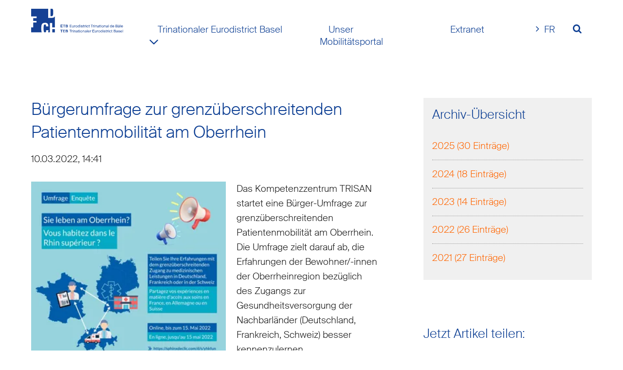

--- FILE ---
content_type: text/html; charset=UTF-8
request_url: https://www.eurodistrictbasel.eu/de/services/neuigkeiten-vom-oberrhein/news/buergerumfrage-zur-grenzueberschreitenden-patientenmobilitaet-am-oberrhein.html
body_size: 17694
content:
<!DOCTYPE html>
<html lang="de">
<head>

      <meta charset="UTF-8">
    <title>Bürgerumfrage zur grenzüberschreitenden Patientenmobilität am Oberrhein | TEB</title>
    <base href="https://www.eurodistrictbasel.eu/">

          <meta name="robots" content="index,follow">
      <meta name="description" content="Das Kompetenzzentrum TRISAN startet eine Bürger-Umfrage zur grenzüberschreitenden Patientenmobilität am Oberrhein.">
      <meta name="generator" content="Contao Open Source CMS">
    
    
    <meta name="viewport" content="width=device-width,initial-scale=1.0">
                                
            <link rel="stylesheet" href="/bundles/contaocookiebar/default.00b012e7.css">
    
            <link rel="stylesheet" href="/bundles/bugbusterbotstatistics/mod_botstatistics_fe.css?v=d1e7c3f8"><link rel="stylesheet" href="/assets/css/euf_grid.css,mod_visitors_basic.css,styles.css,mobile-menu.min.c...-fed22b04.css">        <script src="/assets/js/jquery.min.js,mobile-menu.jquery.min.js-f68c533b.js"></script><link rel="alternate" hreflang="de" href="https://www.eurodistrictbasel.eu/de/services/neuigkeiten-vom-oberrhein/news/buergerumfrage-zur-grenzueberschreitenden-patientenmobilitaet-am-oberrhein.html">
<link rel="alternate" hreflang="x-default" href="https://www.eurodistrictbasel.eu/de/services/neuigkeiten-vom-oberrhein/news/buergerumfrage-zur-grenzueberschreitenden-patientenmobilitaet-am-oberrhein.html">
<link rel="alternate" hreflang="fr" href="https://www.eurodistrictbasel.eu/fr/services/actualites-du-rhin-superieur/articles/enquete-citoyenne-sur-la-mobilite-transfrontaliere-des-patients-dans-le-rhin-superieur.html">
<link type="application/rss+xml" rel="alternate" href="https://www.eurodistrictbasel.eu/de/share/teb-news-de.xml" title="TEB News DE"><link type="application/rss+xml" rel="alternate" href="https://www.eurodistrictbasel.eu/fr/share/news-etb-fr.xml" title="Actualités ETB FR"><link type="application/rss+xml" rel="alternate" href="https://www.eurodistrictbasel.eu/fr/share/offres-etb-fr.xml" title="Offres d&apos;emploi à l&apos;ETB"><link type="application/rss+xml" rel="alternate" href="https://www.eurodistrictbasel.eu/de/share/teb-stellenangebote-de.xml" title="TEB Stellenangebote DE"><link type="application/rss+xml" rel="alternate" href="https://www.eurodistrictbasel.eu/fr/share/appels-doffres-etb-fr.xml" title="Appels d&apos;offres ETB FR &#40;Kopie&#41;"><link type="application/rss+xml" rel="alternate" href="https://www.eurodistrictbasel.eu/de/share/teb-ausschreibungen-de.xml" title="TEB Ausschreibungen DE"><link type="application/rss+xml" rel="alternate" href="http://www.eurodistrictbasel.eu/share/agenda-teb.xml" title="Agenda TEB"><link type="application/rss+xml" rel="alternate" href="http://www.eurodistrictbasel.eu/share/agenda-etb.xml" title="Agenda ETB">  

<script src="/bundles/contaocookiebar/cookiebar.f2d9506d.js"></script>
</head>
<body id="top" class="sublevelpage standard news">

      
  
<div id="toplink">
  <div class="inside">
    

<!-- indexer::stop -->

        <div class="toplink content-toplink">            
                                <a href="#top" data-toplink title="&#123;&#123;iflng::de&#125;&#125;&nbsp;&#123;&#123;iflng&#125;&#125;&#123;&#123;iflng::en&#125;&#125;&nbsp;&#123;&#123;iflng&#125;&#125;&#123;&#123;iflng::fr&#125;&#125;&nbsp;&#123;&#123;iflng&#125;&#125;">&nbsp;</a>
    
                                            </div>

<!-- indexer::continue -->


                                
  </div>
</div>

    <div id="wrapper">

                        <header id="header">
            <div class="inside">
              




        <div class="logo content-image">            
                                <figure>
                                                                <a href="https://www.eurodistrictbasel.eu/" rel="noreferrer noopener">                                            <picture>
                                                                                                                        <source srcset="/assets/images/t/teb-mt-cmyk-tsfm5fdazpmq765.svg" media="(max-width: 599px)" width="154" height="40">
                                                                                                                                <source srcset="/assets/images/t/teb-mt-cmyk-bv67qgnh9655cfm.svg" media="(min-width: 1600px)" width="193" height="50">
                                                                                                                                <source srcset="/assets/images/t/teb-mt-cmyk-tsfm5fdazpmq765.svg" media="(min-width: 1200px)" width="154" height="40">
                                                                                                                                <source srcset="/assets/images/t/teb-mt-cmyk-tsfm5fdazpmq765.svg" media="(min-width: 900px)" width="154" height="40">
                                                                                                                                <source srcset="/assets/images/t/teb-mt-cmyk-tsfm5fdazpmq765.svg" media="(min-width: 600px)" width="154" height="40">
                                                
                                                            <img src="/assets/images/t/teb-mt-cmyk-bv67qgnh9655cfm.svg" alt="Logo Trinationaler Eurodistrict Basel" title="Trinationaler Eurodistrict Basel" width="193" height="50">
        
        </picture>
    
                                        
            </a>
                    
                                        </figure>
            </div>





<!-- indexer::stop -->
<nav class="mod_navigation megamenu block">

  
  <a href="/de/services/neuigkeiten-vom-oberrhein/news/buergerumfrage-zur-grenzueberschreitenden-patientenmobilitaet-am-oberrhein.html#skipNavigation276" class="invisible">Navigation überspringen</a>

  <div class="mega-menu-level_1">
<ul class="level_1">
            <li class="submenu trail home"><a href="/de/" title="Trinationaler Eurodistrict Basel" class="submenu trail home" aria-haspopup="true" itemprop="url"><span itemprop="name">Trinationaler Eurodistrict Basel</span></a><div class="mega-menu-level_2">
<ul class="level_2">
            <li class="submenu"><a href="/de/ueber-den-teb.html" title="Über den TEB" class="submenu" aria-haspopup="true" itemprop="url"><span itemprop="name">Wer wir sind</span></a><div class="mega-menu-level_3">
<ul class="level_3">
            <li><a href="/de/ueber-den-teb/unser-gebiet-und-unsere-mitglieder.html" title="Das Gebiet des Trinationalen Eurodistrict Basel" itemprop="url"><span itemprop="name">Unser Gebiet und unsere Mitglieder</span></a></li>
                <li class="submenu"><a href="/de/ueber-den-teb/unsere-organisation.html" title="Die Organisation des TEB" class="submenu" aria-haspopup="true" itemprop="url"><span itemprop="name">Unsere Organisation</span></a><div class="mega-menu-level_4">
<ul class="level_4">
            <li><a href="/de/ueber-den-teb/unsere-mitglieder.html" title="Die Mitgliederversammlung des TEB" itemprop="url"><span itemprop="name">Unsere Mitgliederversammlung</span></a></li>
                <li><a href="/de/ueber-den-teb/unser-vorstand.html" title="Der Vorstand des TEB" itemprop="url"><span itemprop="name">Unser Vorstand</span></a></li>
                <li><a href="/de/ueber-den-teb/unser-praesidium.html" title="Das TEB-Präsidium" itemprop="url"><span itemprop="name">Unser Präsidium</span></a></li>
                <li><a href="/de/ueber-den-teb/unsere-organisation/unser-districtsrat.html" title="Der Districtsrat des TEB" itemprop="url"><span itemprop="name">Unser Districtsrat</span></a></li>
                <li><a href="/de/ueber-den-teb/unsere-arbeitsgruppen.html" title="Die Arbeitsgruppen des TEB" itemprop="url"><span itemprop="name">Unsere Arbeitsgruppen</span></a></li>
                <li><a href="/de/ueber-den-teb/unsere-geschaeftsstelle.html" title="Die Geschäftsstelle des TEB" itemprop="url"><span itemprop="name">Unsere Geschäftsstelle</span></a></li>
      </ul>
</div>
</li>
                <li class="submenu"><a href="/de/ueber-den-teb/der-trinationale-eurodistrict-basel.html" title="Der Trinationale Eurodistrict Basel" class="submenu" aria-haspopup="true" itemprop="url"><span itemprop="name">Der Trinationale Eurodistrict Basel</span></a><div class="mega-menu-level_4">
<ul class="level_4">
            <li><a href="/de/ueber-den-teb/eurodistrikte-das-europa-der-kommunen.html" title="Was ist ein Eurodistrikt?" itemprop="url"><span itemprop="name">Eurodistrikte – das Europa der Kommunen</span></a></li>
                <li><a href="/de/ueber-den-teb/die-entstehung-des-trinationalen-eurodistrict-basel.html" title="Geschichte des Trinationalen Eurodistrict Basel" itemprop="url"><span itemprop="name">Die Entstehung des Trinationalen Eurodistrict Basel</span></a></li>
      </ul>
</div>
</li>
                <li><a href="/de/die-trinationale-agglomeration-basel.html" title="Die Trinationale Agglomeration Basel" itemprop="url"><span itemprop="name">Die Trinationale Agglomeration Basel</span></a></li>
                <li><a href="/de/ueber-den-teb/der-oberrhein.html" title="Der Oberrhein" itemprop="url"><span itemprop="name">Der Oberrhein</span></a></li>
      </ul>
</div>
</li>
                <li class="submenu"><a href="/de/was-wir-tun.html" title="Projekte und Aktivitäten des Trinationalen Eurodistrict Basel" class="submenu" aria-haspopup="true" itemprop="url"><span itemprop="name">Was wir tun</span></a><div class="mega-menu-level_3">
<ul class="level_3">
            <li><a href="/de/was-wir-tun/unsere-strategie-2030.html" title="Die Strategie 2030" itemprop="url"><span itemprop="name">Unsere Strategie 2030</span></a></li>
                <li><a href="/de/ueber-den-teb/grenzueberschreitende-zusammenarbeit.html" title="Grenzüberschreitende Zusammenarbeit" itemprop="url"><span itemprop="name">Grenzüberschreitende Zusammenarbeit</span></a></li>
                <li class="submenu"><a href="/de/was-wir-tun/mobilitaet-und-transport.html" title="Mobilität und Transport" class="submenu" aria-haspopup="true" itemprop="url"><span itemprop="name">Mobilität und Transport</span></a><div class="mega-menu-level_4">
<ul class="level_4">
            <li><a href="/de/unsere-projekte/freund.html" title="Grenzüberschreitende Buslinie FREUND" itemprop="url"><span itemprop="name">Grenzüberschreitender Bus FREUND</span></a></li>
                <li><a href="/de/was-wir-tun/mobilitaet-und-transport/grenzbefragung.html" title="Grenzüberschreitende Verkehrserhebungen" itemprop="url"><span itemprop="name">Grenzüberschreitende Verkehrserhebungen</span></a></li>
                <li><a href="/de/was-wir-tun/mobilitaet-und-transport/sundgomobich.html" title="Sundgomobich" itemprop="url"><span itemprop="name">Sundgomobich</span></a></li>
      </ul>
</div>
</li>
                <li class="submenu"><a href="/de/was-wir-tun/raumplanung.html" title="Raumplanung" class="submenu" aria-haspopup="true" itemprop="url"><span itemprop="name">Raumplanung</span></a><div class="mega-menu-level_4">
<ul class="level_4">
            <li><a href="/de/3land.html" title="3Land" itemprop="url"><span itemprop="name">3Land</span></a></li>
                <li><a href="/de/vis-a-vis.html" title="Vis-à-vis: Huningue – Weil am Rhein" itemprop="url"><span itemprop="name">Vis-à-vis</span></a></li>
                <li><a href="/de/iba-basel.html" title="Internationale Bauausstellung Basel" itemprop="url"><span itemprop="name">IBA Basel</span></a></li>
      </ul>
</div>
</li>
                <li class="submenu"><a href="/de/was-wir-tun/zivilgesellschaft-und-tourismus.html" title="Zivilgesellschaft und Tourismus" class="submenu" aria-haspopup="true" itemprop="url"><span itemprop="name">Zivilgesellschaft und Tourismus</span></a><div class="mega-menu-level_4">
<ul class="level_4">
            <li><a href="/de/dreiland-radregion.html" title="Dreiland-Radregion: Radtourismus in der trinationalen Agglomeration Basel" itemprop="url"><span itemprop="name">Dreiland-Radregion</span></a></li>
                <li><a href="/de/was-wir-tun/begegnungen-in-der-zivilgesellschaft/begegnungsprojekte.html" title="Begegnungsprojekte" itemprop="url"><span itemprop="name">Begegnungsprojekte</span></a></li>
                <li><a href="/de/was-wir-tun/begegnungen-in-der-zivilgesellschaft/klassen-begegnungsprojekte.html" title="Klassen-Begegnungsprojekte" itemprop="url"><span itemprop="name">Klassen-Begegnungsprojekte</span></a></li>
      </ul>
</div>
</li>
                <li><a href="/de/was-wir-tun/gesundheitswesen.html" title="Gesundheitswesen" itemprop="url"><span itemprop="name">Gesundheitswesen</span></a></li>
                <li><a href="/de/was-wir-tun/umwelt-und-energie.html" title="Umwelt und Energie" itemprop="url"><span itemprop="name">Umwelt und Energie</span></a></li>
      </ul>
</div>
</li>
                <li class="submenu"><a href="/de/ueberblick/foerdermoeglichkeiten.html" title="Fördermöglichkeiten" class="submenu" aria-haspopup="true" itemprop="url"><span itemprop="name">Fördermöglichkeiten</span></a><div class="mega-menu-level_3">
<ul class="level_3">
            <li><a href="/de/ueber-den-teb/grenzueberschreitende-foerderinstrumente.html" title="Die Europäische Union fördert grenzüberschreitende Projekte" itemprop="url"><span itemprop="name">Interreg Oberrhein / NRP</span></a></li>
                <li><a href="/de/begegnungsfonds.html" title="Begegnungsfonds" itemprop="url"><span itemprop="name">Begegnungsfonds</span></a></li>
                <li><a href="/de/klassenbegegnungen.html" title="Klassenbegegnungsfonds" itemprop="url"><span itemprop="name">Klassenbegegnungsfonds</span></a></li>
      </ul>
</div>
</li>
                <li class="submenu trail"><a href="/de/services.html" title="Praktische Informationen" class="submenu trail" aria-haspopup="true" itemprop="url"><span itemprop="name">Praktische Informationen</span></a><div class="mega-menu-level_3">
<ul class="level_3">
            <li><a href="/de/services/aktuelles.html" title="Aktuelles" itemprop="url"><span itemprop="name">Aktuelles</span></a></li>
                <li class="trail"><a href="/de/services/neuigkeiten-vom-oberrhein.html" title="Neuigkeiten vom Oberrhein" class="trail" itemprop="url"><span itemprop="name">Neuigkeiten vom Oberrhein</span></a></li>
                <li><a href="/de/services/kontakt.html" title="Kontakt" itemprop="url"><span itemprop="name">Kontakt</span></a></li>
                <li><a href="/de/services/downloads.html" title="Downloadbereich des Eurodistricts Basel" itemprop="url"><span itemprop="name">Downloads</span></a></li>
                <li><a href="/de/services/pressebereich.html" title="Pressebereich des Eurodistricts Basel" itemprop="url"><span itemprop="name">Pressebereich</span></a></li>
                <li><a href="/de/services/ausschreibungen.html" title="Ausschreibungen" itemprop="url"><span itemprop="name">Ausschreibungen</span></a></li>
                <li><a href="/de/services/stellenangebote.html" title="Stellen- und Praktikumsangebote" itemprop="url"><span itemprop="name">Stellenangebote</span></a></li>
                <li><a href="/de/services/sitemap.html" title="Sitemap" itemprop="url"><span itemprop="name">Sitemap</span></a></li>
                <li><a href="/de/services/impressum.html" title="Impressum" itemprop="url"><span itemprop="name">Impressum</span></a></li>
                <li><a href="/de/services/datenschutz.html" title="Datenschutzangaben für den Trinationalen Eurodistrict Basel" itemprop="url"><span itemprop="name">Datenschutz</span></a></li>
                <li><a href="/de/services/suche.html" title="Suche" itemprop="url"><span itemprop="name">Suche</span></a></li>
                <li><a href="/de/services/newsletter.html" title="Newsletter" itemprop="url"><span itemprop="name">Newsletter</span></a></li>
      </ul>
</div>
</li>
      </ul>
</div>
</li>
                <li class="moma"><a href="/de/mobilitaetsportal.html" title="Das Mobilitätsportal: Datenbank zur Mobilität im Trinationalen Eurodistrict Basel" class="moma" itemprop="url"><span itemprop="name">Unser Mobilitätsportal</span></a></li>
                <li><a href="/de/extranet.html" title="Extranet" itemprop="url"><span itemprop="name">Extranet</span></a></li>
      </ul>
</div>

  <span id="skipNavigation276" class="invisible"></span>

</nav>
<!-- indexer::continue -->

<!-- indexer::stop -->
<nav class="mod_changelanguage block">

  
  
<ul class="level_1">
            <li class="lang-fr"><a href="/fr/services/actualites-du-rhin-superieur/articles/enquete-citoyenne-sur-la-mobilite-transfrontaliere-des-patients-dans-le-rhin-superieur.html" title="Enquête citoyenne sur la mobilité transfrontalière des patients dans le Rhin supérieur" class="lang-fr" hreflang="fr" aria-label="Gehe zur aktuellen Seite in Französisch">FR</a></li>
      </ul>

</nav>
<!-- indexer::continue -->
    <div class="search-container">
	<button id="search-icon" aria-label="Volltextsuche öffnen">&nbsp;</button>
  
<!-- indexer::stop -->
<div class="mod_form search_form block">

  
      <form action="/de/services/suche.html" method="get" enctype="application/x-www-form-urlencoded" id="search-form">
  <div class="formbody">
                
<div class="widget widget-text mandatory">
    
    
  <input type="text" name="keywords" id="ctrl_1" class="text mandatory" value="" required placeholder="Suchbegriff">
</div>
  </div>
</form>
  
</div>
<!-- indexer::continue -->

  <script>
    document.currentScript.previousElementSibling.querySelector('form')?.addEventListener('submit', e => {
      // Prevent double form submission
      if (e.submitter) {
        setTimeout(() => e.submitter.disabled = true);
        setTimeout(() => e.submitter.disabled = false, 30000);
      }
    });
  </script>

</div>

<!-- indexer::stop -->
<div class="mod_mobile_menu block">

        
  
<div id="mobile-menu-168-trigger" class="mobile_menu_trigger">
    <span><i class="fa fa-bars"></i></span></div>

<div id="mobile-menu-168" class="mobile_menu">
    <div class="inner">
        <span class="close"><i class="fa fa-close"></i><a href="#" data-mobile-menu="close">
	Schließen
	
	</a></span>

<h2>Übersicht</h2>

<!-- indexer::stop -->
<div class="mod_sitemap sitemap_mobile_menu block">

        
  
  
<ul class="level_1">
            <li class="submenu trail home"><a href="/de/" title="Trinationaler Eurodistrict Basel" class="submenu trail home" aria-haspopup="true">Trinationaler Eurodistrict Basel</a>
<ul class="level_2">
            <li class="submenu"><a href="/de/ueber-den-teb.html" title="Über den TEB" class="submenu" aria-haspopup="true">Wer wir sind</a>
<ul class="level_3">
            <li><a href="/de/ueber-den-teb/unser-gebiet-und-unsere-mitglieder.html" title="Das Gebiet des Trinationalen Eurodistrict Basel">Unser Gebiet und unsere Mitglieder</a></li>
                <li class="submenu"><a href="/de/ueber-den-teb/unsere-organisation.html" title="Die Organisation des TEB" class="submenu" aria-haspopup="true">Unsere Organisation</a>
<ul class="level_4">
            <li><a href="/de/ueber-den-teb/unsere-mitglieder.html" title="Die Mitgliederversammlung des TEB">Unsere Mitgliederversammlung</a></li>
                <li><a href="/de/ueber-den-teb/unser-vorstand.html" title="Der Vorstand des TEB">Unser Vorstand</a></li>
                <li><a href="/de/ueber-den-teb/unser-praesidium.html" title="Das TEB-Präsidium">Unser Präsidium</a></li>
                <li><a href="/de/ueber-den-teb/unsere-organisation/unser-districtsrat.html" title="Der Districtsrat des TEB">Unser Districtsrat</a></li>
                <li><a href="/de/ueber-den-teb/unsere-arbeitsgruppen.html" title="Die Arbeitsgruppen des TEB">Unsere Arbeitsgruppen</a></li>
                <li><a href="/de/ueber-den-teb/unsere-geschaeftsstelle.html" title="Die Geschäftsstelle des TEB">Unsere Geschäftsstelle</a></li>
      </ul>
</li>
                <li class="submenu"><a href="/de/ueber-den-teb/der-trinationale-eurodistrict-basel.html" title="Der Trinationale Eurodistrict Basel" class="submenu" aria-haspopup="true">Der Trinationale Eurodistrict Basel</a>
<ul class="level_4">
            <li><a href="/de/ueber-den-teb/eurodistrikte-das-europa-der-kommunen.html" title="Was ist ein Eurodistrikt?">Eurodistrikte – das Europa der Kommunen</a></li>
                <li><a href="/de/ueber-den-teb/die-entstehung-des-trinationalen-eurodistrict-basel.html" title="Geschichte des Trinationalen Eurodistrict Basel">Die Entstehung des Trinationalen Eurodistrict Basel</a></li>
      </ul>
</li>
                <li><a href="/de/die-trinationale-agglomeration-basel.html" title="Die Trinationale Agglomeration Basel">Die Trinationale Agglomeration Basel</a></li>
                <li><a href="/de/ueber-den-teb/der-oberrhein.html" title="Der Oberrhein">Der Oberrhein</a></li>
      </ul>
</li>
                <li class="submenu"><a href="/de/was-wir-tun.html" title="Projekte und Aktivitäten des Trinationalen Eurodistrict Basel" class="submenu" aria-haspopup="true">Was wir tun</a>
<ul class="level_3">
            <li><a href="/de/was-wir-tun/unsere-strategie-2030.html" title="Die Strategie 2030">Unsere Strategie 2030</a></li>
                <li><a href="/de/ueber-den-teb/grenzueberschreitende-zusammenarbeit.html" title="Grenzüberschreitende Zusammenarbeit">Grenzüberschreitende Zusammenarbeit</a></li>
                <li class="submenu"><a href="/de/was-wir-tun/mobilitaet-und-transport.html" title="Mobilität und Transport" class="submenu" aria-haspopup="true">Mobilität und Transport</a>
<ul class="level_4">
            <li><a href="/de/unsere-projekte/freund.html" title="Grenzüberschreitende Buslinie FREUND">Grenzüberschreitender Bus FREUND</a></li>
                <li><a href="/de/was-wir-tun/mobilitaet-und-transport/grenzbefragung.html" title="Grenzüberschreitende Verkehrserhebungen">Grenzüberschreitende Verkehrserhebungen</a></li>
                <li><a href="/de/was-wir-tun/mobilitaet-und-transport/sundgomobich.html" title="Sundgomobich">Sundgomobich</a></li>
      </ul>
</li>
                <li class="submenu"><a href="/de/was-wir-tun/raumplanung.html" title="Raumplanung" class="submenu" aria-haspopup="true">Raumplanung</a>
<ul class="level_4">
            <li><a href="/de/3land.html" title="3Land">3Land</a></li>
                <li><a href="/de/vis-a-vis.html" title="Vis-à-vis: Huningue – Weil am Rhein">Vis-à-vis</a></li>
                <li><a href="/de/iba-basel.html" title="Internationale Bauausstellung Basel">IBA Basel</a></li>
      </ul>
</li>
                <li class="submenu"><a href="/de/was-wir-tun/zivilgesellschaft-und-tourismus.html" title="Zivilgesellschaft und Tourismus" class="submenu" aria-haspopup="true">Zivilgesellschaft und Tourismus</a>
<ul class="level_4">
            <li><a href="/de/dreiland-radregion.html" title="Dreiland-Radregion: Radtourismus in der trinationalen Agglomeration Basel">Dreiland-Radregion</a></li>
                <li><a href="/de/was-wir-tun/begegnungen-in-der-zivilgesellschaft/begegnungsprojekte.html" title="Begegnungsprojekte">Begegnungsprojekte</a></li>
                <li><a href="/de/was-wir-tun/begegnungen-in-der-zivilgesellschaft/klassen-begegnungsprojekte.html" title="Klassen-Begegnungsprojekte">Klassen-Begegnungsprojekte</a></li>
      </ul>
</li>
                <li><a href="/de/was-wir-tun/gesundheitswesen.html" title="Gesundheitswesen">Gesundheitswesen</a></li>
                <li><a href="/de/was-wir-tun/umwelt-und-energie.html" title="Umwelt und Energie">Umwelt und Energie</a></li>
      </ul>
</li>
                <li class="submenu"><a href="/de/ueberblick/foerdermoeglichkeiten.html" title="Fördermöglichkeiten" class="submenu" aria-haspopup="true">Fördermöglichkeiten</a>
<ul class="level_3">
            <li><a href="/de/ueber-den-teb/grenzueberschreitende-foerderinstrumente.html" title="Die Europäische Union fördert grenzüberschreitende Projekte">Interreg Oberrhein / NRP</a></li>
                <li><a href="/de/begegnungsfonds.html" title="Begegnungsfonds">Begegnungsfonds</a></li>
                <li><a href="/de/klassenbegegnungen.html" title="Klassenbegegnungsfonds">Klassenbegegnungsfonds</a></li>
      </ul>
</li>
                <li class="submenu trail"><a href="/de/services.html" title="Praktische Informationen" class="submenu trail" aria-haspopup="true">Praktische Informationen</a>
<ul class="level_3">
            <li><a href="/de/services/aktuelles.html" title="Aktuelles">Aktuelles</a></li>
                <li class="trail"><a href="/de/services/neuigkeiten-vom-oberrhein.html" title="Neuigkeiten vom Oberrhein" class="trail">Neuigkeiten vom Oberrhein</a></li>
                <li><a href="/de/services/kontakt.html" title="Kontakt">Kontakt</a></li>
                <li><a href="/de/services/downloads.html" title="Downloadbereich des Eurodistricts Basel">Downloads</a></li>
                <li><a href="/de/services/pressebereich.html" title="Pressebereich des Eurodistricts Basel">Pressebereich</a></li>
                <li><a href="/de/services/ausschreibungen.html" title="Ausschreibungen">Ausschreibungen</a></li>
                <li><a href="/de/services/stellenangebote.html" title="Stellen- und Praktikumsangebote">Stellenangebote</a></li>
                <li><a href="/de/services/sitemap.html" title="Sitemap">Sitemap</a></li>
                <li><a href="/de/services/impressum.html" title="Impressum">Impressum</a></li>
                <li><a href="/de/services/datenschutz.html" title="Datenschutzangaben für den Trinationalen Eurodistrict Basel">Datenschutz</a></li>
                <li><a href="/de/services/suche.html" title="Suche">Suche</a></li>
                <li><a href="/de/services/newsletter.html" title="Newsletter">Newsletter</a></li>
      </ul>
</li>
      </ul>
</li>
                <li class="moma"><a href="/de/mobilitaetsportal.html" title="Das Mobilitätsportal: Datenbank zur Mobilität im Trinationalen Eurodistrict Basel" class="moma">Unser Mobilitätsportal</a></li>
                <li><a href="/de/extranet.html" title="Extranet">Extranet</a></li>
      </ul>


</div>
<!-- indexer::continue -->

<h3>Weitere Informationen</h3>

<!-- indexer::stop -->
<nav class="mod_customnav nav_vertical block">

  
  <a href="/de/services/neuigkeiten-vom-oberrhein/news/buergerumfrage-zur-grenzueberschreitenden-patientenmobilitaet-am-oberrhein.html#skipNavigation20" class="invisible">Navigation überspringen</a>

  
<ul class="level_1">
            <li><a href="/de/services/aktuelles.html" title="Aktuelles">Aktuelles</a></li>
                <li><a href="/de/services/kontakt.html" title="Kontakt">Kontakt</a></li>
                <li><a href="/de/services/sitemap.html" title="Sitemap">Sitemap</a></li>
                <li><a href="/de/services/impressum.html" title="Impressum">Impressum</a></li>
                <li><a href="/de/services/datenschutz.html" title="Datenschutzangaben für den Trinationalen Eurodistrict Basel">Datenschutz</a></li>
                <li><a href="/de/services/suche.html" title="Suche">Suche</a></li>
                <li><a href="/de/services/newsletter.html" title="Newsletter">Newsletter</a></li>
                <li class="ccb-trigger ccb-prefill"><a href="/de/services/datenschutz.html" title="Privatsphäre-Einstellungen" class="ccb-trigger ccb-prefill">Privatsphäre-Einstellungen</a></li>
      </ul>

  <span id="skipNavigation20" class="invisible"></span>

</nav>
<!-- indexer::continue -->

<br>



                        
    <h3 class="content-headline">Trinationaler Eurodistrict Basel TEB</h3>

    






        <div class="content-text">            
                            
    
                        <div class="rte">
            <p>Maison TRIRHENA Palmrain<br><span style="font-size: 0.875rem;">Pont du Palmrain<br></span>F - 68128 Village Neuf<br><span style="font-size: 0.875rem;">Tel : + 33 3 89 67 06 75<br></span>www.eurodistrictbasel.eu</p>
        </div>
    
            </div>






    </div>
</div>

<script>
(function($) {
    $('#mobile-menu-168').mobileMenu({
                'animation': true,
        'animationSpeed': 500,
                'breakPoint': 900,
        'offCanvas': false,
        'overlay': true,
        'disableNavigation': false,
        'parentTogglers': false,
        'closeOnLinkClick': false,
        'keepInPlace': false,
        'position': 'right',
        'size': '33',        'trigger': $('#mobile-menu-168-trigger')
    });
})(jQuery);
</script>


</div>
<!-- indexer::continue -->

            </div>
          </header>
              
      
  
<div id="bread_butter">
  <div class="inside">
    
<div class="mod_article">
	
<!-- indexer::stop -->
<nav class="mod_breadcrumb mod_article block" aria-label="Breadcrumb">

        
      <ul>
                        <li><a href="/de/" title="TEB">TEB</a></li>
                                <li><a href="/de/" title="Trinationaler Eurodistrict Basel">Trinationaler Eurodistrict Basel</a></li>
                                <li><a href="/de/services.html" title="Praktische Informationen">Praktische Informationen</a></li>
                                <li><a href="/de/services/neuigkeiten-vom-oberrhein.html" title="Neuigkeiten vom Oberrhein">Neuigkeiten vom Oberrhein</a></li>
                                <li class="active" aria-current="page">News</li>
                  </ul>
  
</nav>
<!-- indexer::continue -->


	    <div class="sharingbuttons">
<!-- Sharingbutton Facebook -->
<a class="resp-sharing-button__link" href="https://facebook.com/sharer/sharer.php?u=http%3A%2F%2Fsharingbuttons.io" target="_blank" rel="noopener" aria-label="">
  <div class="resp-sharing-button resp-sharing-button--facebook resp-sharing-button--small"><div aria-hidden="true" class="resp-sharing-button__icon resp-sharing-button__icon--solid">
    <svg xmlns="http://www.w3.org/2000/svg" viewBox="0 0 24 24"><path d="M18.77 7.46H14.5v-1.9c0-.9.6-1.1 1-1.1h3V.5h-4.33C10.24.5 9.5 3.44 9.5 5.32v2.15h-3v4h3v12h5v-12h3.85l.42-4z"/></svg>
    </div>
  </div>
</a>

<!-- Sharingbutton E-Mail -->
<a class="resp-sharing-button__link" href="mailto:?subject=Super%20fast%20and%20easy%20Social%20Media%20Sharing%20Buttons.%20No%20JavaScript.%20No%20tracking.&amp;body=http%3A%2F%2Fsharingbuttons.io" target="_self" rel="noopener" aria-label="">
  <div class="resp-sharing-button resp-sharing-button--email resp-sharing-button--small"><div aria-hidden="true" class="resp-sharing-button__icon resp-sharing-button__icon--solid">
    <svg xmlns="http://www.w3.org/2000/svg" viewBox="0 0 24 24"><path d="M22 4H2C.9 4 0 4.9 0 6v12c0 1.1.9 2 2 2h20c1.1 0 2-.9 2-2V6c0-1.1-.9-2-2-2zM7.25 14.43l-3.5 2c-.08.05-.17.07-.25.07-.17 0-.34-.1-.43-.25-.14-.24-.06-.55.18-.68l3.5-2c.24-.14.55-.06.68.18.14.24.06.55-.18.68zm4.75.07c-.1 0-.2-.03-.27-.08l-8.5-5.5c-.23-.15-.3-.46-.15-.7.15-.22.46-.3.7-.14L12 13.4l8.23-5.32c.23-.15.54-.08.7.15.14.23.07.54-.16.7l-8.5 5.5c-.08.04-.17.07-.27.07zm8.93 1.75c-.1.16-.26.25-.43.25-.08 0-.17-.02-.25-.07l-3.5-2c-.24-.13-.32-.44-.18-.68s.44-.32.68-.18l3.5 2c.24.13.32.44.18.68z"/></svg>
    </div>
  </div>
</a>

<!-- Sharingbutton LinkedIn -->
<a class="resp-sharing-button__link" href="https://www.linkedin.com/shareArticle?mini=true&amp;url=http%3A%2F%2Fsharingbuttons.io&amp;title=Super%20fast%20and%20easy%20Social%20Media%20Sharing%20Buttons.%20No%20JavaScript.%20No%20tracking.&amp;summary=Super%20fast%20and%20easy%20Social%20Media%20Sharing%20Buttons.%20No%20JavaScript.%20No%20tracking.&amp;source=http%3A%2F%2Fsharingbuttons.io" target="_blank" rel="noopener" aria-label="">
  <div class="resp-sharing-button resp-sharing-button--linkedin resp-sharing-button--small"><div aria-hidden="true" class="resp-sharing-button__icon resp-sharing-button__icon--solid">
    <svg xmlns="http://www.w3.org/2000/svg" viewBox="0 0 24 24"><path d="M6.5 21.5h-5v-13h5v13zM4 6.5C2.5 6.5 1.5 5.3 1.5 4s1-2.4 2.5-2.4c1.6 0 2.5 1 2.6 2.5 0 1.4-1 2.5-2.6 2.5zm11.5 6c-1 0-2 1-2 2v7h-5v-13h5V10s1.6-1.5 4-1.5c3 0 5 2.2 5 6.3v6.7h-5v-7c0-1-1-2-2-2z"/></svg>
    </div>
  </div>
</a>

<!-- Sharingbutton XING -->
<a class="resp-sharing-button__link" href="https://www.xing.com/app/user?op=share;url=http%3A%2F%2Fsharingbuttons.io;title=Super%20fast%20and%20easy%20Social%20Media%20Sharing%20Buttons.%20No%20JavaScript.%20No%20tracking." target="_blank" rel="noopener" aria-label="">
  <div class="resp-sharing-button resp-sharing-button--xing resp-sharing-button--small"><div aria-hidden="true" class="resp-sharing-button__icon resp-sharing-button__icon--solid">
    <svg xmlns="http://www.w3.org/2000/svg" viewBox="0 0 24 24"><path d="M10.2 9.7l-3-5.4C7.2 4 7 4 6.8 4h-5c-.3 0-.4 0-.5.2v.5L4 10 .4 16v.5c0 .2.2.3.4.3h5c.3 0 .4 0 .5-.2l4-6.6v-.5zM24 .2l-.5-.2H18s-.2 0-.3.3l-8 14v.4l5.2 9c0 .2 0 .3.3.3h5.4s.3 0 .4-.2c.2-.2.2-.4 0-.5l-5-8.8L24 .7V.2z"/></svg>
    </div>
  </div>
</a>

<!-- Sharingbutton WhatsApp -->
<a class="resp-sharing-button__link" href="whatsapp://send?text=Super%20fast%20and%20easy%20Social%20Media%20Sharing%20Buttons.%20No%20JavaScript.%20No%20tracking.%20http%3A%2F%2Fsharingbuttons.io" target="_blank" rel="noopener" aria-label="">
  <div class="resp-sharing-button resp-sharing-button--whatsapp resp-sharing-button--small"><div aria-hidden="true" class="resp-sharing-button__icon resp-sharing-button__icon--solid">
    <svg xmlns="http://www.w3.org/2000/svg" viewBox="0 0 24 24"><path d="M20.1 3.9C17.9 1.7 15 .5 12 .5 5.8.5.7 5.6.7 11.9c0 2 .5 3.9 1.5 5.6L.6 23.4l6-1.6c1.6.9 3.5 1.3 5.4 1.3 6.3 0 11.4-5.1 11.4-11.4-.1-2.8-1.2-5.7-3.3-7.8zM12 21.4c-1.7 0-3.3-.5-4.8-1.3l-.4-.2-3.5 1 1-3.4L4 17c-1-1.5-1.4-3.2-1.4-5.1 0-5.2 4.2-9.4 9.4-9.4 2.5 0 4.9 1 6.7 2.8 1.8 1.8 2.8 4.2 2.8 6.7-.1 5.2-4.3 9.4-9.5 9.4zm5.1-7.1c-.3-.1-1.7-.9-1.9-1-.3-.1-.5-.1-.7.1-.2.3-.8 1-.9 1.1-.2.2-.3.2-.6.1s-1.2-.5-2.3-1.4c-.9-.8-1.4-1.7-1.6-2-.2-.3 0-.5.1-.6s.3-.3.4-.5c.2-.1.3-.3.4-.5.1-.2 0-.4 0-.5C10 9 9.3 7.6 9 7c-.1-.4-.4-.3-.5-.3h-.6s-.4.1-.7.3c-.3.3-1 1-1 2.4s1 2.8 1.1 3c.1.2 2 3.1 4.9 4.3.7.3 1.2.5 1.6.6.7.2 1.3.2 1.8.1.6-.1 1.7-.7 1.9-1.3.2-.7.2-1.2.2-1.3-.1-.3-.3-.4-.6-.5z"/></svg>
    </div>
  </div>
</a>
</div>
</div>  </div>
</div>

              <div id="container">

                      <main id="main">
              <div class="inside">
                

  <div class="mod_article block" id="article-4524">
    
          
<div class="mod_newsreader block">

        
  
  
<div class="layout_full block">

  <h1>Bürgerumfrage zur grenzüberschreitenden Patientenmobilität am Oberrhein</h1>

      <p class="info"><time datetime="2022-03-10T14:41:00+01:00">10.03.2022, 14:41</time></p>
  
  
      


        <div class="content-text media media--left">            
                                            <figure>
                                                                            <picture>
                                                                                                                        <source srcset="/assets/images/7/trisan-enqu-te-umfrage-p0mk5fn2z89240k.webp 1x, /assets/images/6/trisan-enqu-te-umfrage-59qt29jn9r91psr.webp 2x" media="(min-width: 1600px)" type="image/webp" width="410" height="410">
                                                                                                                                <source srcset="/assets/images/t/trisan-enqu-te-umfrage-9ahrtc778kzz9rb.jpg 1x, /assets/images/k/trisan-enqu-te-umfrage-s7kkchm3x6y3cbk.jpg 2x" media="(min-width: 1600px)" width="410" height="410">
                                                                                                                                <source srcset="/assets/images/j/trisan-enqu-te-umfrage-n1abe4vtsyh7qsr.webp" media="(min-width: 1200px)" type="image/webp" width="300" height="300">
                                                                                                                                <source srcset="/assets/images/m/trisan-enqu-te-umfrage-60e8hz4agm5v2qz.jpg" media="(min-width: 1200px)" width="300" height="300">
                                                                                                                                <source srcset="/assets/images/0/trisan-enqu-te-umfrage-053m32k76b0887a.webp" media="(min-width: 750px)" type="image/webp" width="250" height="250">
                                                                                                                                <source srcset="/assets/images/8/trisan-enqu-te-umfrage-nszrh2kstfcp1a3.jpg" media="(min-width: 750px)" width="250" height="250">
                                                                                                                                <source srcset="/assets/images/0/trisan-enqu-te-umfrage-053m32k76b0887a.webp 1x, /assets/images/h/trisan-enqu-te-umfrage-hqzzs3a180abyct.webp 2x" media="(min-width: 600px)" type="image/webp" width="250" height="250">
                                                                                                                                <source srcset="/assets/images/8/trisan-enqu-te-umfrage-nszrh2kstfcp1a3.jpg 1x, /assets/images/y/trisan-enqu-te-umfrage-exs82514r70hcym.jpg 2x" media="(min-width: 600px)" width="250" height="250">
                                                                                                                                <source srcset="/assets/images/0/trisan-enqu-te-umfrage-053m32k76b0887a.webp 1x, /assets/images/h/trisan-enqu-te-umfrage-hqzzs3a180abyct.webp 2x" media="(max-width: 600px)" type="image/webp" width="250" height="250">
                                                                                                                                <source srcset="/assets/images/8/trisan-enqu-te-umfrage-nszrh2kstfcp1a3.jpg 1x, /assets/images/y/trisan-enqu-te-umfrage-exs82514r70hcym.jpg 2x" media="(max-width: 600px)" width="250" height="250">
                                                                                                                                <source srcset="/assets/images/k/trisan-enqu-te-umfrage-xhyxs2me0frataj.webp 1x, /assets/images/1/trisan-enqu-te-umfrage-mp3qsvnyr74bvg9.webp 2x" type="image/webp" width="400" height="400">
                                                
                                                            <img src="/assets/images/9/trisan-enqu-te-umfrage-2vm51g7ym9c305k.jpg" alt="Umfrage TRISAN" title="Umfrage TRISAN" srcset="/assets/images/9/trisan-enqu-te-umfrage-2vm51g7ym9c305k.jpg 1x, /assets/images/8/trisan-enqu-te-umfrage-d31h0wnt6acc5q0.jpg 2x" width="400" height="400" loading="lazy">
        
        </picture>
    
                                        
                    
                                        </figure>
    
    
                        <div class="rte">
            <p>Das Kompetenzzentrum TRISAN startet eine Bürger-Umfrage zur grenzüberschreitenden Patientenmobilität am Oberrhein. Die Umfrage zielt darauf ab, die Erfahrungen der Bewohner/-innen der Oberrheinregion bezüglich des Zugangs zur Gesundheitsversorgung der Nachbarländer (Deutschland, Frankreich, Schweiz) besser kennenzulernen.</p>
<p>Die Teilnahme dauert maximal 5 Minuten und ist bis zum 15. Mai 2022 möglich. Die Umfrage ist anonym, Sie werden nicht nach Ihren persönlichen Daten gefragt.</p>
<p>Die Umfrage wird im Rahmen eines Projekts durchgeführt, das von TRISAN / Euro-Institut getragen und von der Europäischen Union (Programm INTERREG V A Oberrhein) kofinanziert wird. Der Trinationale Eurodistrict Basel ist nicht-kofinanzierender Partner des Projekts.</p>
<h3>Hintergrund</h3>
<p>Die Umfrage erfolgt im Rahmen des INTERREG-Projekts „Trinationaler Handlungsrahmen für eine grenzüberschreitende Gesundheitsversorgung am Oberrhein“, das von TRISAN / Euro-Institut koordiniert wird. Das Projekt wird von der Europäischen Union im Rahmen des Programms INTERREG V A Oberrhein (Europäischer Fonds für regionale Entwicklung), dem Schweizer Bund (Neue Regionalpolitik), den Gesundheitsbehörden der drei Länder, 15 Gebietskörperschaften und den vier Eurodistrikten des Oberrheins gefördert.</p>
        </div>
    
            </div>






        <div class="content-hyperlink">            
                                <a href="https://sphinxdeclic.com/d/s/yhkfun">Zur Umfrage</a>            </div>



  
  
</div>


      <!-- indexer::stop -->
    <p class="back"><a href="/de/services/neuigkeiten-vom-oberrhein.html" title="Zurück zur Newsübersicht">Zurück zur Newsübersicht</a></p>
    <!-- indexer::continue -->
  
  

</div>
    
      </div>

              </div>
                          </main>
          
                                
                                    <aside id="right">
                <div class="inside">
                  

  <div class="mod_article block" id="article-4525">
    
          
<!-- indexer::stop -->
<div class="mod_newsmenu block">

            <h3>Archiv-Übersicht</h3>
      
  
            <ul class="level_1">
                              <li><a href="/de/services/neuigkeiten-vom-oberrhein/newsarchiv.html?year=2025" title="2025 (30 Einträge)">2025 (30 Einträge)</a></li>
                                        <li><a href="/de/services/neuigkeiten-vom-oberrhein/newsarchiv.html?year=2024" title="2024 (18 Einträge)">2024 (18 Einträge)</a></li>
                                        <li><a href="/de/services/neuigkeiten-vom-oberrhein/newsarchiv.html?year=2023" title="2023 (14 Einträge)">2023 (14 Einträge)</a></li>
                                        <li><a href="/de/services/neuigkeiten-vom-oberrhein/newsarchiv.html?year=2022" title="2022 (26 Einträge)">2022 (26 Einträge)</a></li>
                                        <li><a href="/de/services/neuigkeiten-vom-oberrhein/newsarchiv.html?year=2021" title="2021 (27 Einträge)">2021 (27 Einträge)</a></li>
                        </ul>
      

</div>
<!-- indexer::continue -->
    
      </div>


<div class="mod_article">
	<section>
		<h3>
			Jetzt Artikel teilen: 
			
		</h3>
	    <div class="sharingbuttons">
<!-- Sharingbutton Facebook -->
<a class="resp-sharing-button__link" href="https://facebook.com/sharer/sharer.php?u=http%3A%2F%2Fsharingbuttons.io" target="_blank" rel="noopener" aria-label="">
  <div class="resp-sharing-button resp-sharing-button--facebook resp-sharing-button--small"><div aria-hidden="true" class="resp-sharing-button__icon resp-sharing-button__icon--solid">
    <svg xmlns="http://www.w3.org/2000/svg" viewBox="0 0 24 24"><path d="M18.77 7.46H14.5v-1.9c0-.9.6-1.1 1-1.1h3V.5h-4.33C10.24.5 9.5 3.44 9.5 5.32v2.15h-3v4h3v12h5v-12h3.85l.42-4z"/></svg>
    </div>
  </div>
</a>

<!-- Sharingbutton E-Mail -->
<a class="resp-sharing-button__link" href="mailto:?subject=Super%20fast%20and%20easy%20Social%20Media%20Sharing%20Buttons.%20No%20JavaScript.%20No%20tracking.&amp;body=http%3A%2F%2Fsharingbuttons.io" target="_self" rel="noopener" aria-label="">
  <div class="resp-sharing-button resp-sharing-button--email resp-sharing-button--small"><div aria-hidden="true" class="resp-sharing-button__icon resp-sharing-button__icon--solid">
    <svg xmlns="http://www.w3.org/2000/svg" viewBox="0 0 24 24"><path d="M22 4H2C.9 4 0 4.9 0 6v12c0 1.1.9 2 2 2h20c1.1 0 2-.9 2-2V6c0-1.1-.9-2-2-2zM7.25 14.43l-3.5 2c-.08.05-.17.07-.25.07-.17 0-.34-.1-.43-.25-.14-.24-.06-.55.18-.68l3.5-2c.24-.14.55-.06.68.18.14.24.06.55-.18.68zm4.75.07c-.1 0-.2-.03-.27-.08l-8.5-5.5c-.23-.15-.3-.46-.15-.7.15-.22.46-.3.7-.14L12 13.4l8.23-5.32c.23-.15.54-.08.7.15.14.23.07.54-.16.7l-8.5 5.5c-.08.04-.17.07-.27.07zm8.93 1.75c-.1.16-.26.25-.43.25-.08 0-.17-.02-.25-.07l-3.5-2c-.24-.13-.32-.44-.18-.68s.44-.32.68-.18l3.5 2c.24.13.32.44.18.68z"/></svg>
    </div>
  </div>
</a>

<!-- Sharingbutton LinkedIn -->
<a class="resp-sharing-button__link" href="https://www.linkedin.com/shareArticle?mini=true&amp;url=http%3A%2F%2Fsharingbuttons.io&amp;title=Super%20fast%20and%20easy%20Social%20Media%20Sharing%20Buttons.%20No%20JavaScript.%20No%20tracking.&amp;summary=Super%20fast%20and%20easy%20Social%20Media%20Sharing%20Buttons.%20No%20JavaScript.%20No%20tracking.&amp;source=http%3A%2F%2Fsharingbuttons.io" target="_blank" rel="noopener" aria-label="">
  <div class="resp-sharing-button resp-sharing-button--linkedin resp-sharing-button--small"><div aria-hidden="true" class="resp-sharing-button__icon resp-sharing-button__icon--solid">
    <svg xmlns="http://www.w3.org/2000/svg" viewBox="0 0 24 24"><path d="M6.5 21.5h-5v-13h5v13zM4 6.5C2.5 6.5 1.5 5.3 1.5 4s1-2.4 2.5-2.4c1.6 0 2.5 1 2.6 2.5 0 1.4-1 2.5-2.6 2.5zm11.5 6c-1 0-2 1-2 2v7h-5v-13h5V10s1.6-1.5 4-1.5c3 0 5 2.2 5 6.3v6.7h-5v-7c0-1-1-2-2-2z"/></svg>
    </div>
  </div>
</a>

<!-- Sharingbutton XING -->
<a class="resp-sharing-button__link" href="https://www.xing.com/app/user?op=share;url=http%3A%2F%2Fsharingbuttons.io;title=Super%20fast%20and%20easy%20Social%20Media%20Sharing%20Buttons.%20No%20JavaScript.%20No%20tracking." target="_blank" rel="noopener" aria-label="">
  <div class="resp-sharing-button resp-sharing-button--xing resp-sharing-button--small"><div aria-hidden="true" class="resp-sharing-button__icon resp-sharing-button__icon--solid">
    <svg xmlns="http://www.w3.org/2000/svg" viewBox="0 0 24 24"><path d="M10.2 9.7l-3-5.4C7.2 4 7 4 6.8 4h-5c-.3 0-.4 0-.5.2v.5L4 10 .4 16v.5c0 .2.2.3.4.3h5c.3 0 .4 0 .5-.2l4-6.6v-.5zM24 .2l-.5-.2H18s-.2 0-.3.3l-8 14v.4l5.2 9c0 .2 0 .3.3.3h5.4s.3 0 .4-.2c.2-.2.2-.4 0-.5l-5-8.8L24 .7V.2z"/></svg>
    </div>
  </div>
</a>

<!-- Sharingbutton WhatsApp -->
<a class="resp-sharing-button__link" href="whatsapp://send?text=Super%20fast%20and%20easy%20Social%20Media%20Sharing%20Buttons.%20No%20JavaScript.%20No%20tracking.%20http%3A%2F%2Fsharingbuttons.io" target="_blank" rel="noopener" aria-label="">
  <div class="resp-sharing-button resp-sharing-button--whatsapp resp-sharing-button--small"><div aria-hidden="true" class="resp-sharing-button__icon resp-sharing-button__icon--solid">
    <svg xmlns="http://www.w3.org/2000/svg" viewBox="0 0 24 24"><path d="M20.1 3.9C17.9 1.7 15 .5 12 .5 5.8.5.7 5.6.7 11.9c0 2 .5 3.9 1.5 5.6L.6 23.4l6-1.6c1.6.9 3.5 1.3 5.4 1.3 6.3 0 11.4-5.1 11.4-11.4-.1-2.8-1.2-5.7-3.3-7.8zM12 21.4c-1.7 0-3.3-.5-4.8-1.3l-.4-.2-3.5 1 1-3.4L4 17c-1-1.5-1.4-3.2-1.4-5.1 0-5.2 4.2-9.4 9.4-9.4 2.5 0 4.9 1 6.7 2.8 1.8 1.8 2.8 4.2 2.8 6.7-.1 5.2-4.3 9.4-9.5 9.4zm5.1-7.1c-.3-.1-1.7-.9-1.9-1-.3-.1-.5-.1-.7.1-.2.3-.8 1-.9 1.1-.2.2-.3.2-.6.1s-1.2-.5-2.3-1.4c-.9-.8-1.4-1.7-1.6-2-.2-.3 0-.5.1-.6s.3-.3.4-.5c.2-.1.3-.3.4-.5.1-.2 0-.4 0-.5C10 9 9.3 7.6 9 7c-.1-.4-.4-.3-.5-.3h-.6s-.4.1-.7.3c-.3.3-1 1-1 2.4s1 2.8 1.1 3c.1.2 2 3.1 4.9 4.3.7.3 1.2.5 1.6.6.7.2 1.3.2 1.8.1.6-.1 1.7-.7 1.9-1.3.2-.7.2-1.2.2-1.3-.1-.3-.3-.4-.6-.5z"/></svg>
    </div>
  </div>
</a>
</div> 
	</section>
</div>                </div>
              </aside>
                      
        </div>
      
      
                        <footer id="footer">
            <div class="inside">
              

<div  class="row ce_rowStart">
<div  class="ce_columns ce_colStart col-sm-12 col-md-3 ">



                        
    <h3 class="content-headline">Trinationaler Eurodistrict Basel TEB</h3>

    





        <div class="content-text">            
                            
    
                        <div class="rte">
            <p>Maison TRIRHENA Palmrain<br><span style="font-size: 0.875rem;">Pont du Palmrain<br></span>F - 68128 Village Neuf<br><span style="font-size: 0.875rem;">Tel : + 33 3 89 67 06 75<br></span>www.eurodistrictbasel.eu</p>
        </div>
    
            </div>




<!-- indexer::stop -->
<nav class="mod_customnav nav-social-media block">

      <h4>Der TEB auf Social Media</h4>
  
  <a href="/de/services/neuigkeiten-vom-oberrhein/news/buergerumfrage-zur-grenzueberschreitenden-patientenmobilitaet-am-oberrhein.html#skipNavigation321" class="invisible">Navigation überspringen</a>

  
<ul class="level_1">
            <li class="youtube"><a href="https://www.youtube.com/@eurodistricttrinationaldeb8035" title="YouTube: Eurodistrict Trinational de Bâle" class="youtube" target="_blank" rel="noreferrer noopener">Youtube</a></li>
                <li class="linkedin"><a href="https://www.linkedin.com/company/eurodistrict-trinational-de-bale" title="LinkedIn: Eurodistrict Trinational de Bâle" class="linkedin" target="_blank" rel="noreferrer noopener">LinkedIn</a></li>
                <li class="facebook"><a href="https://www.facebook.com/eurodistrictbasel/" title="Facebook: Eurodistrict Trinational de Bâle" class="facebook" target="_blank" rel="noreferrer noopener">Facebook</a></li>
      </ul>

  <span id="skipNavigation321" class="invisible"></span>

</nav>
<!-- indexer::continue -->

</div>
<div  class="ce_columns ce_colStart col-xs-6 col-md-3 ">



                        
    <h3 class="content-headline">Übersicht</h3>

    



<!-- indexer::stop -->
<nav class="mod_customnav nav_vertical block">

  
  <a href="/de/services/neuigkeiten-vom-oberrhein/news/buergerumfrage-zur-grenzueberschreitenden-patientenmobilitaet-am-oberrhein.html#skipNavigation33" class="invisible">Navigation überspringen</a>

  
<ul class="level_1">
            <li><a href="/de/ueber-den-teb.html" title="Über den TEB">Wer wir sind</a></li>
                <li><a href="/de/was-wir-tun.html" title="Projekte und Aktivitäten des Trinationalen Eurodistrict Basel">Was wir tun</a></li>
                <li><a href="/de/ueber-den-teb/unsere-geschaeftsstelle.html" title="Die Geschäftsstelle des TEB">Unsere Geschäftsstelle</a></li>
                <li><a href="/de/services/ausschreibungen.html" title="Ausschreibungen">Ausschreibungen</a></li>
                <li><a href="/de/services/stellenangebote.html" title="Stellen- und Praktikumsangebote">Stellenangebote</a></li>
      </ul>

  <span id="skipNavigation33" class="invisible"></span>

</nav>
<!-- indexer::continue -->

</div>
<div  class="ce_columns ce_colStart col-xs-6 col-md-3 ">



                        
    <h3 class="content-headline">Services</h3>

    



<!-- indexer::stop -->
<nav class="mod_customnav nav_vertical block">

  
  <a href="/de/services/neuigkeiten-vom-oberrhein/news/buergerumfrage-zur-grenzueberschreitenden-patientenmobilitaet-am-oberrhein.html#skipNavigation20" class="invisible">Navigation überspringen</a>

  
<ul class="level_1">
            <li><a href="/de/services/aktuelles.html" title="Aktuelles">Aktuelles</a></li>
                <li><a href="/de/services/kontakt.html" title="Kontakt">Kontakt</a></li>
                <li><a href="/de/services/sitemap.html" title="Sitemap">Sitemap</a></li>
                <li><a href="/de/services/impressum.html" title="Impressum">Impressum</a></li>
                <li><a href="/de/services/datenschutz.html" title="Datenschutzangaben für den Trinationalen Eurodistrict Basel">Datenschutz</a></li>
                <li><a href="/de/services/suche.html" title="Suche">Suche</a></li>
                <li><a href="/de/services/newsletter.html" title="Newsletter">Newsletter</a></li>
                <li class="ccb-trigger ccb-prefill"><a href="/de/services/datenschutz.html" title="Privatsphäre-Einstellungen" class="ccb-trigger ccb-prefill">Privatsphäre-Einstellungen</a></li>
      </ul>

  <span id="skipNavigation20" class="invisible"></span>

</nav>
<!-- indexer::continue -->

</div>
<div  class="ce_columns ce_colStart col-xs-12 col-md-3 ">



                        
    <h3 class="content-headline">TEB Newsletter</h3>

    





        <div class="content-text">            
                            
    
                        <div class="rte">
            <p class="text-build-content" data-testid="OTA7SI1z0">Der TEB-Newsletter informiert Sie regelmäßig über grenzüberschreitende Projekte, Begegnungen und Veranstaltungen.</p>
        </div>
    
            </div>






        <div class="content-hyperlink">            
                                <a href="/de/services/newsletter.html" title="Abonnieren Sie den TEB-Newsletter">Abonnieren Sie den TEB-Newsletter</a>            </div>




</div>

</div>



<!-- indexer::stop -->
<div class="mod_visitors_fe_invisible mod_visitors block">

        
      <!-- Template for "only counting", no display in Frontend. -->
        <span class="visitor_count invisible" id="VisitorsData" data-visitorsCategory="1" data-visitorsRouteScreenCount="/visitors/scco"><!-- not counted t1 p2253 s1108 --></span>
        

</div>
<!-- indexer::continue -->

            </div>
          </footer>
              
    </div>

      
  
<script>
  (function() {
    if (navigator.cookieEnabled) return;
    var e = document.querySelectorAll('input[name="REQUEST_TOKEN"]'), t, c, i;
    for (i=0; i<e.length; i++) {
      c = e[i].parentNode;
      if ('formbody' !== c.className) return;
      t = document.createElement('p');
      t.className = 'error nocookie';
      t.innerHTML = 'Sie werden dieses Formular nicht absenden können, da Sie Cookies in Ihrem Browser deaktiviert haben.';
      c.insertBefore(t, c.firstChild);
    }
  })();
</script>
<script src="bundles/contaoglightbox/js/glightbox.min.js?v=8ee6b04e"></script><script>
(function(){
  'use strict';
  document.querySelectorAll('a[data-lightbox]').forEach((element) => {
    if (!!element.dataset.lightbox) {
      element.setAttribute('data-gallery', element.dataset.lightbox);
    } else {
      element.setAttribute('data-gallery', crypto.randomUUID());
    }
  });
  GLightbox({
    selector: 'a[data-lightbox]'
  });
})();
</script>
                                <script nonce="O6F13AJ/HdKVwmiBHbz9Fg==">
                    document.querySelectorAll('*[data-toplink]').forEach(link => {
                        link.href = location.href;
                        link.hash = '#top';
                    });
                </script>
            <script src="/files/teb/system/js/jquery.localScroll.min.js?v=2d19b2ff"></script><script src="/files/teb/system/js/jquery.scrollTo.min.js?v=2d19b2ff"></script><script src="/files/teb/system/js/toplink.js?v=2d19b2ff"></script><script src="/files/teb/system/js/searchheader.js?v=a6a1a543"></script>
<script>

// Navigation Header
// Scroll to fixed Header
// jQuery
(function($) { 
$(document).on("scroll",function(){
			if($(document).scrollTop()>350){ 
				$("#stickyheader").removeClass("off").addClass("on");
				$("#header").removeClass("on").addClass("off");
				}
			else{
				$("#stickyheader").removeClass("on").addClass("off");
				$("#header").removeClass("off").addClass("on");
				}
			});
})(jQuery);

// Toplink
// jQuery
(function($) { 
$(document).ready(function() {
  $('div.toplink').hide();
  $(window).scroll(function(){
    var value = 200;
    var scrolling = $(window).scrollTop();
    if (scrolling > value) {
      $('div.toplink').fadeIn();
    } else {
      $('div.toplink').fadeOut();
    }
  });
  $('div.toplink').click(function(){
    $('html, body').animate({scrollTop:'0px'}, 1000);
    return false;
  });
});
})(jQuery);


// Focus on form errors

// listen for `invalid` events on all form inputs
(function($) { 
var delay = 0;
var offset = 200;

document.addEventListener('invalid', function(e){
   $(e.target).addClass("invalid");
   $('html, body').animate({scrollTop: $($(".invalid")[0]).offset().top - offset }, delay);
}, true);
document.addEventListener('change', function(e){
   $(e.target).removeClass("invalid")
}, true);
})(jQuery);

</script>
  <script type="application/ld+json">
{
    "@context": "https:\/\/schema.org",
    "@graph": [
        {
            "@type": "WebPage",
            "primaryImageOfPage": {
                "@id": "#\/schema\/image\/a36d6018-a077-11ec-82a0-02000a140067",
                "@type": "ImageObject",
                "contentUrl": "\/assets\/images\/p\/trisan-enqu-te-umfrage-75p36s9c0hgfe07.jpg",
                "name": "Umfrage TRISAN"
            }
        },
        {
            "@id": "#\/schema\/image\/a36d6018-a077-11ec-82a0-02000a140067",
            "@type": "ImageObject",
            "contentUrl": "\/assets\/images\/9\/trisan-enqu-te-umfrage-2vm51g7ym9c305k.jpg",
            "name": "Umfrage TRISAN"
        },
        {
            "@id": "#\/schema\/image\/08d18312-55e0-11ed-80fc-02000a140067",
            "@type": "ImageObject",
            "contentUrl": "\/assets\/images\/t\/teb-mt-cmyk-bv67qgnh9655cfm.svg",
            "name": "Trinationaler Eurodistrict Basel"
        },
        {
            "@id": "#\/schema\/news\/1108",
            "@type": "NewsArticle",
            "datePublished": "2022-03-10T14:41:00+01:00",
            "description": "Das Kompetenzzentrum TRISAN startet eine Bürger-Umfrage zur grenzüberschreitenden Patientenmobilität am Oberrhein.",
            "headline": "Bürgerumfrage zur grenzüberschreitenden Patientenmobilität am Oberrhein",
            "image": {
                "@id": "#\/schema\/image\/a36d6018-a077-11ec-82a0-02000a140067",
                "@type": "ImageObject",
                "contentUrl": "\/assets\/images\/p\/trisan-enqu-te-umfrage-75p36s9c0hgfe07.jpg",
                "name": "Umfrage TRISAN"
            },
            "text": "Das Kompetenzzentrum TRISAN startet eine Bürger-Umfrage zur grenzüberschreitenden Patientenmobilität am Oberrhein. Die Umfrage zielt darauf ab, die Erfahrungen der Bewohner\/-innen der Oberrheinregion bezüglich des Zugangs zur Gesundheitsversorgung der Nachbarländer (Deutschland, Frankreich, Schweiz) besser kennenzulernen.\nDie Teilnahme dauert maximal 5 Minuten und ist bis zum 15. Mai 2022 möglich. Die Umfrage ist anonym, Sie werden nicht nach Ihren persönlichen Daten gefragt.\nDie Umfrage wird im Rahmen eines Projekts durchgeführt, das von TRISAN \/ Euro-Institut getragen und von der Europäischen Union (Programm INTERREG V A Oberrhein) kofinanziert wird. Der Trinationale Eurodistrict Basel ist nicht-kofinanzierender Partner des Projekts.\nHintergrund\nDie Umfrage erfolgt im Rahmen des INTERREG-Projekts „Trinationaler Handlungsrahmen für eine grenzüberschreitende Gesundheitsversorgung am Oberrhein“, das von TRISAN \/ Euro-Institut koordiniert wird. Das Projekt wird von der Europäischen Union im Rahmen des Programms INTERREG V A Oberrhein (Europäischer Fonds für regionale Entwicklung), dem Schweizer Bund (Neue Regionalpolitik), den Gesundheitsbehörden der drei Länder, 15 Gebietskörperschaften und den vier Eurodistrikten des Oberrheins gefördert.\nZur Umfrage",
            "url": "\/de\/services\/neuigkeiten-vom-oberrhein\/news\/buergerumfrage-zur-grenzueberschreitenden-patientenmobilitaet-am-oberrhein.html"
        },
        {
            "@type": "BreadcrumbList",
            "itemListElement": [
                {
                    "@type": "ListItem",
                    "item": {
                        "@id": "\/de\/",
                        "name": "TEB"
                    },
                    "position": 1
                },
                {
                    "@type": "ListItem",
                    "item": {
                        "@id": "\/de\/",
                        "name": "Trinationaler Eurodistrict Basel"
                    },
                    "position": 2
                },
                {
                    "@type": "ListItem",
                    "item": {
                        "@id": "\/de\/services.html",
                        "name": "Praktische Informationen"
                    },
                    "position": 3
                },
                {
                    "@type": "ListItem",
                    "item": {
                        "@id": "\/de\/services\/neuigkeiten-vom-oberrhein.html",
                        "name": "Neuigkeiten vom Oberrhein"
                    },
                    "position": 4
                },
                {
                    "@type": "ListItem",
                    "item": {
                        "@id": "\/de\/services\/neuigkeiten-vom-oberrhein\/news\/buergerumfrage-zur-grenzueberschreitenden-patientenmobilitaet-am-oberrhein.html",
                        "name": "News"
                    },
                    "position": 5
                }
            ]
        }
    ]
}
</script>
<script type="application/ld+json">
{
    "@context": "https:\/\/schema.contao.org",
    "@graph": [
        {
            "@type": "Page",
            "fePreview": false,
            "groups": [],
            "noSearch": true,
            "pageId": 2253,
            "protected": false,
            "title": "Bürgerumfrage zur grenzüberschreitenden Patientenmobilität am Oberrhein"
        }
    ]
}
</script>
<!-- indexer::stop -->
<div class="contao-cookiebar cc-wrap cc-bottom cc-right" role="complementary" aria-describedby="cookiebar-desc" data-nosnippet>
    <div class="cc-inner" aria-live="assertive" role="alert">
        <div id="cookiebar-desc" class="cc-head">
                            <p>Datenschutz-Optionen</p>
                    </div>

                    <div class="cc-groups">
                                    <div class="cc-group">
                            <input type="checkbox" name="group[]" id="g1" value="1" data-toggle-cookies disabled checked>
                        <label for="g1" class="group">Essenziell</label>

                            <button class="cc-detail-btn cc-focus" data-toggle-group aria-expanded="false" aria-controls="cg1">
                    <span>Details einblenden<span class="cc-invisible"> für Essenziell</span></span>
                    <span>Details ausblenden<span class="cc-invisible"> für Essenziell</span></span>
                </button>
            
            <div id="cg1" class="cc-cookies toggle-group">
                    
                    <div class="cc-cookie">
            <input type="checkbox" name="cookie[]" id="c2" value="2"  disabled checked>
            <label for="c2" class="cookie">Contao HTTPS CSRF Token</label>
            <p>Schützt vor Cross-Site-Request-Forgery Angriffen.</p>
            <div class="cc-cookie-info"><div><span>Speicherdauer:</span> Dieses Cookie bleibt nur für die aktuelle Browsersitzung bestehen.</div></div>                    </div>
                    <div class="cc-cookie">
            <input type="checkbox" name="cookie[]" id="c3" value="3"  disabled checked>
            <label for="c3" class="cookie">PHP SESSION ID</label>
            <p>Speichert die aktuelle PHP-Session.</p>
            <div class="cc-cookie-info"><div><span>Speicherdauer:</span> Dieses Cookie bleibt nur für die aktuelle Browsersitzung bestehen.</div></div>                    </div>
    
            </div>
        </div>
                    <div class="cc-group">
                            <input type="checkbox" name="group[]" id="g2" value="2" data-toggle-cookies>
                        <label for="g2" class="group">Besucherstatistik</label>

                            <button class="cc-detail-btn cc-focus" data-toggle-group aria-expanded="false" aria-controls="cg2">
                    <span>Details einblenden<span class="cc-invisible"> für Besucherstatistik</span></span>
                    <span>Details ausblenden<span class="cc-invisible"> für Besucherstatistik</span></span>
                </button>
            
            <div id="cg2" class="cc-cookies toggle-group">
                    <p>Statistische Erfassung der Besucherzahlen für relevantere Inhalte</p>
                    <div class="cc-cookie">
            <input type="checkbox" name="cookie[]" id="c4" value="4" >
            <label for="c4" class="cookie">Matomo Besucherstatistik</label>
            <p>Matomo-Besucherstatistik auf unserer Infrastruktur, ohne Cookies</p>
            <div class="cc-cookie-info"></div>                    </div>
    
            </div>
        </div>
    
            </div>
        
        <div class="cc-footer grayscale">
                                <button class="cc-btn cc-focus save" data-save>Auswahl speichern</button>
                <button class="cc-btn cc-focus success" data-accept-all>Alle akzeptieren</button>
            
    <button class="cc-btn cc-focus deny" data-deny-all>Alle ablehnen</button>
                    </div>

        <div class="cc-info">
                            
                                    <a class="cc-focus" href="https://www.eurodistrictbasel.eu/de/services/impressum.html">Impressum</a>
                                    <a class="cc-focus" href="https://www.eurodistrictbasel.eu/de/services/datenschutz.html">Datenschutz</a>
                                    </div>
    </div>
</div>
<!-- indexer::continue -->

    <script>var cookiebar = new ContaoCookiebar({configId:1,pageId:1,hideOnInit:0,blocking:0,focusTrap:1,version:2,lifetime:63072000,consentLog:0,token:'ccb_contao_token',doNotTrack:0,currentPageId:2253,excludedPageIds:null,cookies:{"4":{"id":4,"type":"matomo","checked":true,"token":null,"resources":[],"priority":0,"scripts":[{"script":"var _paq = window._paq = window._paq || []; _paq.push(['disableCookies']);\n_paq.push(['trackPageView']);\n_paq.push(['enableLinkTracking']); (function() { var u='https:\/\/stats.eurodistrictbasel.eu\/'; _paq.push(['setTrackerUrl', u+'matomo.php']); _paq.push(['setSiteId', 1]); var d=document, g=d.createElement('script'), s=d.getElementsByTagName('script')[0]; g.type='text\/javascript'; g.async=true; g.src=u+'matomo.js'; s.parentNode.insertBefore(g,s);})();","position":3,"mode":1}]}},configs:[],disableTracking:0,texts:{acceptAndDisplay:'tl_cookiebar.acceptAndDisplayLabel'}});</script>
</body>
</html>


--- FILE ---
content_type: text/css
request_url: https://www.eurodistrictbasel.eu/assets/css/euf_grid.css,mod_visitors_basic.css,styles.css,mobile-menu.min.c...-fed22b04.css
body_size: 20106
content:
html {
  --grid__columns: 12;
  --grid__gutter: 1.875rem;
}
.row {
  display: grid;
  grid-template-columns: repeat(var(--grid__columns), minmax(0, 1fr));
  grid-gap: var(--grid__gutter);
  grid-auto-columns: 1fr;
}

.row--show {
  position: relative;
  background: #f9f9f9;
  z-index: 0;
  padding-top: 0.9375rem;
}

.row--show:before {
  content: "";
  display: block;
  position: absolute;
  z-index: -1;
  left: 0;
  right: 0;
  top: 0;
  height: 100%;
  background: repeating-linear-gradient(to right, #f0f0f0 0%, #f0f0f0 calc((100% - (1.875rem * 11)) / 12), #f9f9f9 calc((100% - (1.875rem * 11)) / 12), #f9f9f9 calc(((100% - (1.875rem * 11)) / 12) + 1.875rem) );
}


/* ----- */
.col-xs-1, .col-xs-2, .col-xs-3, .col-xs-4, .col-xs-5, .col-xs-6, .col-xs-7, .col-xs-8, .col-xs-9, .col-xs-10, .col-xs-11, .col-xs-12, .col-sm-1, .col-sm-2, .col-sm-3, .col-sm-4, .col-sm-5, .col-sm-6, .col-sm-7, .col-sm-8, .col-sm-9, .col-sm-10, .col-sm-11, .col-sm-12, .col-md-1, .col-md-2, .col-md-3, .col-md-4, .col-md-5, .col-md-6, .col-md-7, .col-md-8, .col-md-9, .col-md-10, .col-md-11, .col-md-12, .col-lg-1, .col-lg-2, .col-lg-3, .col-lg-4, .col-lg-5, .col-lg-6, .col-lg-7, .col-lg-8, .col-lg-9, .col-lg-10, .col-lg-11, .col-lg-12, .col-xl-1, .col-xl-2, .col-xl-3, .col-xl-4, .col-xl-5, .col-xl-6, .col-xl-7, .col-xl-8, .col-xl-9, .col-xl-10, .col-xl-11, .col-xl-12 {
  grid-column: 1 / -1;
}

.row-span-xs-1, .row-span-xs-2, .row-span-xs-3, .row-span-xs-4, .row-span-xs-5, .row-span-xs-6, .row-span-xs-7, .row-span-xs-8, .row-span-xs-9, .row-span-xs-10, .row-span-xs-11, .row-span-xs-12, .row-span-sm-1, .row-span-sm-2, .row-span-sm-3, .row-span-sm-4, .row-span-sm-5, .row-span-sm-6, .row-span-sm-7, .row-span-sm-8, .row-span-sm-9, .row-span-sm-10, .row-span-sm-11, .row-span-sm-12, .row-span-md-1, .row-span-md-2, .row-span-md-3, .row-span-md-4, .row-span-md-5, .row-span-md-6, .row-span-md-7, .row-span-md-8, .row-span-md-9, .row-span-md-10, .row-span-md-11, .row-span-md-12, .row-span-lg-1, .row-span-lg-2, .row-span-lg-3, .row-span-lg-4, .row-span-lg-5, .row-span-lg-6, .row-span-lg-7, .row-span-lg-8, .row-span-lg-9, .row-span-lg-10, .row-span-lg-11, .row-span-lg-12, .row-span-xl-1, .row-span-xl-2, .row-span-xl-3, .row-span-xl-4, .row-span-xl-5, .row-span-xl-6, .row-span-xl-7, .row-span-xl-8, .row-span-xl-9, .row-span-xl-10, .row-span-xl-11, .row-span-xl-12 {
  grid-row: 1;
}

.justify-start {
  justify-self: start;
}

.justify-center {
  justify-self: center;
}

.justify-end {
  justify-self: end;
}

.justify-stretch {
  justify-self: stretch;
}

.align-start {
  align-self: start;
}

.align-center {
  align-self: center;
}

.align-end {
  align-self: end;
}

.align-stretch {
  align-self: stretch;
}

.col-1 {
  grid-column: span 1 / span 1;
}

.col-2 {
  grid-column: span 2 / span 2;
}

.col-3 {
  grid-column: span 3 / span 3;
}

.col-4 {
  grid-column: span 4 / span 4;
}

.col-5 {
  grid-column: span 5 / span 5;
}

.col-6 {
  grid-column: span 6 / span 6;
}

.col-7 {
  grid-column: span 7 / span 7;
}

.col-8 {
  grid-column: span 8 / span 8;
}

.col-9 {
  grid-column: span 9 / span 9;
}

.col-10 {
  grid-column: span 10 / span 10;
}

.col-11 {
  grid-column: span 11 / span 11;
}

.col-12 {
  grid-column: span 12 / span 12;
}

@media screen and (min-width: 0) {
  .col-xs-1 {
    grid-column: span 1 / span 1;
  }

  .col-xs-2 {
    grid-column: span 2 / span 2;
  }

  .col-xs-3 {
    grid-column: span 3 / span 3;
  }

  .col-xs-4 {
    grid-column: span 4 / span 4;
  }

  .col-xs-5 {
    grid-column: span 5 / span 5;
  }

  .col-xs-6 {
    grid-column: span 6 / span 6;
  }

  .col-xs-7 {
    grid-column: span 7 / span 7;
  }

  .col-xs-8 {
    grid-column: span 8 / span 8;
  }

  .col-xs-9 {
    grid-column: span 9 / span 9;
  }

  .col-xs-10 {
    grid-column: span 10 / span 10;
  }

  .col-xs-11 {
    grid-column: span 11 / span 11;
  }

  .col-xs-12 {
    grid-column: span 12 / span 12;
  }
}

@media screen and (min-width: 0) {
  .col-start-xs-1 {
    grid-column-start: 1;
  }

  .row-start-xs-1 {
    grid-row-start: 1;
  }

  .col-start-xs-2 {
    grid-column-start: 2;
  }

  .row-start-xs-2 {
    grid-row-start: 2;
  }

  .col-start-xs-3 {
    grid-column-start: 3;
  }

  .row-start-xs-3 {
    grid-row-start: 3;
  }

  .col-start-xs-4 {
    grid-column-start: 4;
  }

  .row-start-xs-4 {
    grid-row-start: 4;
  }

  .col-start-xs-5 {
    grid-column-start: 5;
  }

  .row-start-xs-5 {
    grid-row-start: 5;
  }

  .col-start-xs-6 {
    grid-column-start: 6;
  }

  .row-start-xs-6 {
    grid-row-start: 6;
  }

  .col-start-xs-7 {
    grid-column-start: 7;
  }

  .row-start-xs-7 {
    grid-row-start: 7;
  }

  .col-start-xs-8 {
    grid-column-start: 8;
  }

  .row-start-xs-8 {
    grid-row-start: 8;
  }

  .col-start-xs-9 {
    grid-column-start: 9;
  }

  .row-start-xs-9 {
    grid-row-start: 9;
  }

  .col-start-xs-10 {
    grid-column-start: 10;
  }
  .row-start-xs-10 {
    grid-row-start: 10;
  }

  .col-start-xs-11 {
    grid-column-start: 11;
  }

  .row-start-xs-11 {
    grid-row-start: 11;
  }

  .col-start-xs-12 {
    grid-column-start: 12;
  }

  .row-start-xs-12 {
    grid-row-start: 12;
  }
}

@media screen and (min-width: 0) {
  .pull-right-xs {
    grid-column-end: -1;
  }

  .pull-left-xs {
    grid-row-start: 1;
    grid-column-end: inherit;
  }
}

@media screen and (min-width: 0) {
  .justify-xs-start {
    justify-self: start;
  }

  .justify-xs-center {
    justify-self: center;
  }

  .justify-xs-end {
    justify-self: end;
  }

  .justify-xs-stretch {
    justify-self: stretch;
  }

  .align-xs-start {
    align-self: start;
  }

  .align-xs-center {
    align-self: center;
  }

  .align-xs-end {
    align-self: end;
  }

  .align-xs-stretch {
    align-self: stretch;
  }
}

@media screen and (min-width: 0) {
  .row-span-xs-1 {
    grid-row: span 1 / span 1;
  }

  .row-span-xs-2 {
    grid-row: span 2 / span 2;
  }

  .row-span-xs-3 {
    grid-row: span 3 / span 3;
  }

  .row-span-xs-4 {
    grid-row: span 4 / span 4;
  }

  .row-span-xs-5 {
    grid-row: span 5 / span 5;
  }

  .row-span-xs-6 {
    grid-row: span 6 / span 6;
  }

  .row-span-xs-7 {
    grid-row: span 7 / span 7;
  }

  .row-span-xs-8 {
    grid-row: span 8 / span 8;
  }

  .row-span-xs-9 {
    grid-row: span 9 / span 9;
  }

  .row-span-xs-10 {
    grid-row: span 10 / span 10;
  }

  .row-span-xs-11 {
    grid-row: span 11 / span 11;
  }

  .row-span-xs-12 {
    grid-row: span 12 / span 12;
  }
}

@media screen and (min-width: 34.375em) {
  .col-sm-1 {
    grid-column: span 1 / span 1;
  }

  .col-sm-2 {
    grid-column: span 2 / span 2;
  }

  .col-sm-3 {
    grid-column: span 3 / span 3;
  }

  .col-sm-4 {
    grid-column: span 4 / span 4;
  }

  .col-sm-5 {
    grid-column: span 5 / span 5;
  }

  .col-sm-6 {
    grid-column: span 6 / span 6;
  }

  .col-sm-7 {
    grid-column: span 7 / span 7;
  }

  .col-sm-8 {
    grid-column: span 8 / span 8;
  }

  .col-sm-9 {
    grid-column: span 9 / span 9;
  }

  .col-sm-10 {
    grid-column: span 10 / span 10;
  }

  .col-sm-11 {
    grid-column: span 11 / span 11;
  }

  .col-sm-12 {
    grid-column: span 12 / span 12;
  }
}

@media screen and (min-width: 34.375em) {
  .col-start-sm-1 {
    grid-column-start: 1;
  }

  .row-start-sm-1 {
    grid-row-start: 1;
  }

  .col-start-sm-2 {
    grid-column-start: 2;
  }

  .row-start-sm-2 {
    grid-row-start: 2;
  }

  .col-start-sm-3 {
    grid-column-start: 3;
  }

  .row-start-sm-3 {
    grid-row-start: 3;
  }

  .col-start-sm-4 {
    grid-column-start: 4;
  }

  .row-start-sm-4 {
    grid-row-start: 4;
  }

  .col-start-sm-5 {
    grid-column-start: 5;
  }

  .row-start-sm-5 {
    grid-row-start: 5;
  }

  .col-start-sm-6 {
    grid-column-start: 6;
  }

  .row-start-sm-6 {
    grid-row-start: 6;
  }

  .col-start-sm-7 {
    grid-column-start: 7;
  }

  .row-start-sm-7 {
    grid-row-start: 7;
  }

  .col-start-sm-8 {
    grid-column-start: 8;
  }

  .row-start-sm-8 {
    grid-row-start: 8;
  }

  .col-start-sm-9 {
    grid-column-start: 9;
  }

  .row-start-sm-9 {
    grid-row-start: 9;
  }

  .col-start-sm-10 {
    grid-column-start: 10;
  }

  .row-start-sm-10 {
    grid-row-start: 10;
  }

  .col-start-sm-11 {
    grid-column-start: 11;
  }

  .row-start-sm-11 {
    grid-row-start: 11;
  }

  .col-start-sm-12 {
    grid-column-start: 12;
  }

  .row-start-sm-12 {
    grid-row-start: 12;
  }
}

@media screen and (min-width: 34.375em) {
  .pull-right-sm {
    grid-column-end: -1;
  }

  .pull-left-sm {
    grid-row-start: 1;
    grid-column-end: inherit;
  }
}

@media screen and (min-width: 34.375em) {
  .justify-sm-start {
    justify-self: start;
  }

  .justify-sm-center {
    justify-self: center;
  }

  .justify-sm-end {
    justify-self: end;
  }

  .justify-sm-stretch {
    justify-self: stretch;
  }

  .align-sm-start {
    align-self: start;
  }

  .align-sm-center {
    align-self: center;
  }

  .align-sm-end {
    align-self: end;
  }

  .align-sm-stretch {
    align-self: stretch;
  }
}

@media screen and (min-width: 34.375em) {
  .row-span-sm-1 {
    grid-row: span 1 / span 1;
  }

  .row-span-sm-2 {
    grid-row: span 2 / span 2;
  }

  .row-span-sm-3 {
    grid-row: span 3 / span 3;
  }

  .row-span-sm-4 {
    grid-row: span 4 / span 4;
  }

  .row-span-sm-5 {
    grid-row: span 5 / span 5;
  }

  .row-span-sm-6 {
    grid-row: span 6 / span 6;
  }

  .row-span-sm-7 {
    grid-row: span 7 / span 7;
  }

  .row-span-sm-8 {
    grid-row: span 8 / span 8;
  }

  .row-span-sm-9 {
    grid-row: span 9 / span 9;
  }

  .row-span-sm-10 {
    grid-row: span 10 / span 10;
  }

  .row-span-sm-11 {
    grid-row: span 11 / span 11;
  }

  .row-span-sm-12 {
    grid-row: span 12 / span 12;
  }
}


@media screen and (min-width: 48em) {
  .col-md-1 {
    grid-column: span 1 / span 1;
  }

  .col-md-2 {
    grid-column: span 2 / span 2;
  }

  .col-md-3 {
    grid-column: span 3 / span 3;
  }

  .col-md-4 {
    grid-column: span 4 / span 4;
  }

  .col-md-5 {
    grid-column: span 5 / span 5;
  }

  .col-md-6 {
    grid-column: span 6 / span 6;
  }

  .col-md-7 {
    grid-column: span 7 / span 7;
  }

  .col-md-8 {
    grid-column: span 8 / span 8;
  }

  .col-md-9 {
    grid-column: span 9 / span 9;
  }

  .col-md-10 {
    grid-column: span 10 / span 10;
  }

  .col-md-11 {
    grid-column: span 11 / span 11;
  }

  .col-md-12 {
    grid-column: span 12 / span 12;
  }
}

@media screen and (min-width: 48em) {
  .col-start-md-1 {
    grid-column-start: 1;
  }

  .row-start-md-1 {
    grid-row-start: 1;
  }

  .col-start-md-2 {
    grid-column-start: 2;
  }

  .row-start-md-2 {
    grid-row-start: 2;
  }

  .col-start-md-3 {
    grid-column-start: 3;
  }

  .row-start-md-3 {
    grid-row-start: 3;
  }

  .col-start-md-4 {
    grid-column-start: 4;
  }

  .row-start-md-4 {
    grid-row-start: 4;
  }

  .col-start-md-5 {
    grid-column-start: 5;
  }

  .row-start-md-5 {
    grid-row-start: 5;
  }

  .col-start-md-6 {
    grid-column-start: 6;
  }

  .row-start-md-6 {
     grid-row-start: 6;
  }

  .col-start-md-7 {
    grid-column-start: 7;
  }

  .row-start-md-7 {
    grid-row-start: 7;
  }

  .col-start-md-8 {
    grid-column-start: 8;
  }

  .row-start-md-8 {
    grid-row-start: 8;
  }

  .col-start-md-9 {
    grid-column-start: 9;
  }

  .row-start-md-9 {
    grid-row-start: 9;
  }

  .col-start-md-10 {
    grid-column-start: 10;
  }

  .row-start-md-10 {
    grid-row-start: 10;
  }

  .col-start-md-11 {
    grid-column-start: 11;
  }
  
  .row-start-md-11 {
    grid-row-start: 11;
  }
  
  .col-start-md-12 {
    grid-column-start: 12;
  }
  
  .row-start-md-12 {
    grid-row-start: 12;
  }
}

@media screen and (min-width: 48em) {
  .pull-right-md {
    grid-column-end: -1;
  }
  
  .pull-left-md {
    grid-row-start: 1;
    grid-column-end: inherit;
  }
}

@media screen and (min-width: 48em) {
  .justify-md-start {
    justify-self: start;
  }

  .justify-md-center {
    justify-self: center;
  }

  .justify-md-end {
    justify-self: end;
  }

  .justify-md-stretch {
    justify-self: stretch;
  }

  .align-md-start {
    align-self: start;
  }

  .align-md-center {
    align-self: center;
  }

  .align-md-end {
    align-self: end;
  }

  .align-md-stretch {
    align-self: stretch;
  }
}

@media screen and (min-width: 48em) {
  .row-span-md-1 {
    grid-row: span 1 / span 1;
  }

  .row-span-md-2 {
    grid-row: span 2 / span 2;
  }

  .row-span-md-3 {
    grid-row: span 3 / span 3;
  }

  .row-span-md-4 {
    grid-row: span 4 / span 4;
  }

  .row-span-md-5 {
    grid-row: span 5 / span 5;
  }

  .row-span-md-6 {
    grid-row: span 6 / span 6;
  }

  .row-span-md-7 {
    grid-row: span 7 / span 7;
  }

  .row-span-md-8 {
    grid-row: span 8 / span 8;
  }

  .row-span-md-9 {
    grid-row: span 9 / span 9;
  }

  .row-span-md-10 {
    grid-row: span 10 / span 10;
  }

  .row-span-md-11 {
    grid-row: span 11 / span 11;
  }

  .row-span-md-12 {
    grid-row: span 12 / span 12;
  }
}

@media screen and (min-width: 58.75em) {
  .col-lg-1 {
    grid-column: span 1 / span 1;
  }
  
  .col-lg-2 {
    grid-column: span 2 / span 2;
  }
  
  .col-lg-3 {
    grid-column: span 3 / span 3;
  }
  
  .col-lg-4 {
    grid-column: span 4 / span 4;
  }
  
  .col-lg-5 {
    grid-column: span 5 / span 5;
  }
  
  .col-lg-6 {
    grid-column: span 6 / span 6;
  }
  
  .col-lg-7 {
    grid-column: span 7 / span 7;
  }
  
  .col-lg-8 {
    grid-column: span 8 / span 8;
  }
  
  .col-lg-9 {
    grid-column: span 9 / span 9;
  }
  
  .col-lg-10 {
    grid-column: span 10 / span 10;
  }
  
  .col-lg-11 {
    grid-column: span 11 / span 11;
  }
  
  .col-lg-12 {
    grid-column: span 12 / span 12;
  }
}

@media screen and (min-width: 58.75em) {
  .col-start-lg-1 {
    grid-column-start: 1;
  }
  
  .row-start-lg-1 {
    grid-row-start: 1;
  }
  
  .col-start-lg-2 {
    grid-column-start: 2;
  }
  
  .row-start-lg-2 {
    grid-row-start: 2;
  }
  
  .col-start-lg-3 {
    grid-column-start: 3;
  }
  
  .row-start-lg-3 {
    grid-row-start: 3;
  }
  
  .col-start-lg-4 {
    grid-column-start: 4;
  }
  
  .row-start-lg-4 {
    grid-row-start: 4;
  }
  
  .col-start-lg-5 {
    grid-column-start: 5;
  }
  
  .row-start-lg-5 {
    grid-row-start: 5;
  }
  
  .col-start-lg-6 {
    grid-column-start: 6;
  }
  
  .row-start-lg-6 {
    grid-row-start: 6;
  }
  
  .col-start-lg-7 {
    grid-column-start: 7;
  }
  
  .row-start-lg-7 {
    grid-row-start: 7;
  }
  
  .col-start-lg-8 {
    grid-column-start: 8;
  }
  
  .row-start-lg-8 {
    grid-row-start: 8;
  }
  
  .col-start-lg-9 {
    grid-column-start: 9;
  }
  
  .row-start-lg-9 {
    grid-row-start: 9;
  }
  
  .col-start-lg-10 {
    grid-column-start: 10;
  }
  
  .row-start-lg-10 {
    grid-row-start: 10;
  }
  
  .col-start-lg-11 {
    grid-column-start: 11;
  }
  
  .row-start-lg-11 {
    grid-row-start: 11;
  }
  
  .col-start-lg-12 {
    grid-column-start: 12;
  }
  
  .row-start-lg-12 {
    grid-row-start: 12;
  }
}

@media screen and (min-width: 58.75em) {
  .pull-right-lg {
    grid-column-end: -1;
  }
  
  .pull-left-lg {
    grid-row-start: 1;
    grid-column-end: inherit;
  }
}

@media screen and (min-width: 58.75em) {
  .justify-lg-start {
    justify-self: start;
  }

  .justify-lg-center {
    justify-self: center;
  }

  .justify-lg-end {
    justify-self: end;
  }

  .justify-lg-stretch {
    justify-self: stretch;
  }

  .align-lg-start {
    align-self: start;
  }

  .align-lg-center {
    align-self: center;
  }

  .align-lg-end {
    align-self: end;
  }

  .align-lg-stretch {
    align-self: stretch;
  }
}

@media screen and (min-width: 58.75em) {
  .row-span-lg-1 {
    grid-row: span 1 / span 1;
  }

  .row-span-lg-2 {
    grid-row: span 2 / span 2;
  }

  .row-span-lg-3 {
    grid-row: span 3 / span 3;
  }

  .row-span-lg-4 {
    grid-row: span 4 / span 4;
  }

  .row-span-lg-5 {
    grid-row: span 5 / span 5;
  }

  .row-span-lg-6 {
    grid-row: span 6 / span 6;
  }

  .row-span-lg-7 {
    grid-row: span 7 / span 7;
  }

  .row-span-lg-8 {
    grid-row: span 8 / span 8;
  }

  .row-span-lg-9 {
    grid-row: span 9 / span 9;
  }

  .row-span-lg-10 {
    grid-row: span 10 / span 10;
  }

  .row-span-lg-11 {
    grid-row: span 11 / span 11;
  }

  .row-span-lg-12 {
    grid-row: span 12 / span 12;
  }
}

@media screen and (min-width: 68.75em) {
  .col-xl-1 {
    grid-column: span 1 / span 1;
  }
  
  .col-xl-2 {
    grid-column: span 2 / span 2;
  }
  
  .col-xl-3 {
    grid-column: span 3 / span 3;
  }
  
  .col-xl-4 {
    grid-column: span 4 / span 4;
  }
  
  .col-xl-5 {
    grid-column: span 5 / span 5;
  }
  
  .col-xl-6 {
    grid-column: span 6 / span 6;
  }
  
  .col-xl-7 {
    grid-column: span 7 / span 7;
  }
  
  .col-xl-8 {
    grid-column: span 8 / span 8;
  }
  
  .col-xl-9 {
    grid-column: span 9 / span 9;
  }
  
  .col-xl-10 {
    grid-column: span 10 / span 10;
  }
  
  .col-xl-11 {
    grid-column: span 11 / span 11;
  }
  
  .col-xl-12 {
    grid-column: span 12 / span 12;
  }
}

@media screen and (min-width: 68.75em) {
  .col-start-xl-1 {
     grid-column-start: 1;
  }
  
  .row-start-xl-1 {
    grid-row-start: 1;
  }
  
  .col-start-xl-2 {
    grid-column-start: 2;
  }
  
  .row-start-xl-2 {
    grid-row-start: 2;
  }
  
  .col-start-xl-3 {
    grid-column-start: 3;
  }
  
  .row-start-xl-3 {
    grid-row-start: 3;
  }
  
  .col-start-xl-4 {
    grid-column-start: 4;
  }
  
  .row-start-xl-4 {
    grid-row-start: 4;
  }
  
  .col-start-xl-5 {
    grid-column-start: 5;
  }
  
  .row-start-xl-5 {
    grid-row-start: 5;
  }
  
  .col-start-xl-6 {
    grid-column-start: 6;
  }
  
  .row-start-xl-6 {
    grid-row-start: 6;
  }
  
  .col-start-xl-7 {
    grid-column-start: 7;
  }
  
  .row-start-xl-7 {
    grid-row-start: 7;
  }
  
  .col-start-xl-8 {
    grid-column-start: 8;
  }
  
  .row-start-xl-8 {
    grid-row-start: 8;
  }
  
  .col-start-xl-9 {
    grid-column-start: 9;
  }
  
  .row-start-xl-9 {
    grid-row-start: 9;
  }
  
  .col-start-xl-10 {
    grid-column-start: 10;
  }
  
  .row-start-xl-10 {
    grid-row-start: 10;
  }
  
  .col-start-xl-11 {
    grid-column-start: 11;
  }
  
  .row-start-xl-11 {
    grid-row-start: 11;
  }
  
  .col-start-xl-12 {
    grid-column-start: 12;
  }
  
  .row-start-xl-12 {
    grid-row-start: 12;
  }
}

@media screen and (min-width: 68.75em) {
  .pull-right-xl {
    grid-column-end: -1;
  }
  
  .pull-left-xl {
    grid-row-start: 1;
    grid-column-end: inherit;
  }
}

@media screen and (min-width: 68.75em) {
  .justify-xl-start {
    justify-self: start;
  }

  .justify-xl-center {
    justify-self: center;
  }

  .justify-xl-end {
    justify-self: end;
  }

  .justify-xl-stretch {
    justify-self: stretch;
  }

  .align-xl-start {
    align-self: start;
  }

  .align-xl-center {
    align-self: center;
  }

  .align-xl-end {
    align-self: end;
  }

  .align-xl-stretch {
    align-self: stretch;
  }
}

@media screen and (min-width: 68.75em) {
  .row-span-xl-1 {
    grid-row: span 1 / span 1;
  }

  .row-span-xl-2 {
    grid-row: span 2 / span 2;
  }

  .row-span-xl-3 {
    grid-row: span 3 / span 3;
  }

  .row-span-xl-4 {
    grid-row: span 4 / span 4;
  }

  .row-span-xl-5 {
    grid-row: span 5 / span 5;
  }

  .row-span-xl-6 {
    grid-row: span 6 / span 6;
  }

  .row-span-xl-7 {
    grid-row: span 7 / span 7;
  }

  .row-span-xl-8 {
    grid-row: span 8 / span 8;
  }

  .row-span-xl-9 {
    grid-row: span 9 / span 9;
  }

  .row-span-xl-10 {
    grid-row: span 10 / span 10;
  }

  .row-span-xl-11 {
    grid-row: span 11 / span 11;
  }

  .row-span-xl-12 {
    grid-row: span 12 / span 12;
  }
}

.col-start-1 {
  grid-column-start: 1;
}

.row-start-1 {
  grid-row-start: 1;
}

.col-start-2 {
  grid-column-start: 2;
}

.row-start-2 {
  grid-row-start: 2;
}

.col-start-3 {
  grid-column-start: 3;
}

.row-start-3 {
  grid-row-start: 3;
}

.col-start-4 {
  grid-column-start: 4;
}

.row-start-4 {
  grid-row-start: 4;
}

.col-start-5 {
  grid-column-start: 5;
}

.row-start-5 {
  grid-row-start: 5;
}

.col-start-6 {
  grid-column-start: 6;
}

.row-start-6 {
  grid-row-start: 6;
}

.col-start-7 {
  grid-column-start: 7;
}

.row-start-7 {
  grid-row-start: 7;
}

.col-start-8 {
  grid-column-start: 8;
}

.row-start-8 {
  grid-row-start: 8;
}

.col-start-9 {
  grid-column-start: 9;
}

.row-start-9 {
  grid-row-start: 9;
}

.col-start-10 {
  grid-column-start: 10;
}
.row-start-10 {
  grid-row-start: 10;
}

.col-start-11 {
  grid-column-start: 11;
}

.row-start-11 {
  grid-row-start: 11;
}

.col-start-12 {
  grid-column-start: 12;
}

.row-start-12 {
  grid-row-start: 12;
}

.row-span-1 {
  grid-row: span 1 / span 1;
}

.row-span-2 {
  grid-row: span 2 / span 2;
}

.row-span-3 {
  grid-row: span 3 / span 3;
}

.row-span-4 {
  grid-row: span 4 / span 4;
}

.row-span-5 {
  grid-row: span 5 / span 5;
}

.row-span-6 {
  grid-row: span 6 / span 6;
}

.row-span-7 {
  grid-row: span 7 / span 7;
}

.row-span-8 {
  grid-row: span 8 / span 8;
}

.row-span-9 {
  grid-row: span 9 / span 9;
}

.row-span-10 {
  grid-row: span 10 / span 10;
}

.row-span-11 {
  grid-row: span 11 / span 11;
}

.row-span-12 {
  grid-row: span 12 / span 12;
}

.mod_visitors .invisible {
    border: 0;
    clip: rect(0 0 0 0);
    height: 1px;
    margin: -1px;
    overflow: hidden;
    padding: 0;
    position: absolute;
    width: 1px;
    float: left;
	width:0px;
	height:0px;
}
.has-nav-page-image figure figcaption {
    display: none;
}

.mobile_menu{position:fixed;z-index:100;display:none}.mobile_menu .inner{height:100%;background:#000;overflow-y:scroll}.mobile_menu.active.position_left{box-shadow:2px 0 5px 0 rgba(0,0,0,.5)}.mobile_menu.active.position_top{box-shadow:0 2px 5px 0 rgba(0,0,0,.5)}.mobile_menu.active.position_right{box-shadow:-2px 0 5px 0 rgba(0,0,0,.5)}.mobile_menu.active.position_bottom{box-shadow:0 -2px 5px 0 rgba(0,0,0,.5)}.mobile_menu.active.no_shadow{box-shadow:none!important}.mobile_menu_trigger{display:none}.mobile_menu_wrapper{position:relative;width:100%;overflow:hidden}.mobile_menu_overlay{position:fixed;top:0;left:0;width:100%;height:100vh;z-index:99}.mobile_menu_overlay.background{background:rgba(0,0,0,.5)}.mobile_menu li.submenu_hide>ul{display:none}.mobile_menu li.submenu_show>ul{display:block}body.ie8 .mobile_menu,body.ie8 .mobile_menu_trigger,body.ie9 .mobile_menu,body.ie9 .mobile_menu_trigger{display:none!important}
.glightbox-container{width:100%;height:100%;position:fixed;top:0;left:0;z-index:999999!important;overflow:hidden;-ms-touch-action:none;touch-action:none;-webkit-text-size-adjust:100%;-moz-text-size-adjust:100%;-ms-text-size-adjust:100%;text-size-adjust:100%;-webkit-backface-visibility:hidden;backface-visibility:hidden;outline:0;overflow:hidden}.glightbox-container.inactive{display:none}.glightbox-container .gcontainer{position:relative;width:100%;height:100%;z-index:9999;overflow:hidden}.glightbox-container .gslider{-webkit-transition:-webkit-transform .4s ease;transition:-webkit-transform .4s ease;transition:transform .4s ease;transition:transform .4s ease,-webkit-transform .4s ease;height:100%;left:0;top:0;width:100%;position:relative;overflow:hidden;display:-webkit-box!important;display:-ms-flexbox!important;display:flex!important;-webkit-box-pack:center;-ms-flex-pack:center;justify-content:center;-webkit-box-align:center;-ms-flex-align:center;align-items:center;-webkit-transform:translate3d(0,0,0);transform:translate3d(0,0,0)}.glightbox-container .gslide{width:100%;position:absolute;opacity:1;-webkit-user-select:none;-moz-user-select:none;-ms-user-select:none;user-select:none;display:-webkit-box;display:-ms-flexbox;display:flex;-webkit-box-align:center;-ms-flex-align:center;align-items:center;-webkit-box-pack:center;-ms-flex-pack:center;justify-content:center;opacity:0}.glightbox-container .gslide.current{opacity:1;z-index:99999;position:relative}.glightbox-container .gslide.prev{opacity:1;z-index:9999}.glightbox-container .gslide-inner-content{width:100%}.glightbox-container .ginner-container{position:relative;width:100%;display:-webkit-box;display:-ms-flexbox;display:flex;-webkit-box-pack:center;-ms-flex-pack:center;justify-content:center;-webkit-box-orient:vertical;-webkit-box-direction:normal;-ms-flex-direction:column;flex-direction:column;max-width:100%;margin:auto;height:100vh}.glightbox-container .ginner-container.gvideo-container{width:100%}.glightbox-container .ginner-container.desc-bottom,.glightbox-container .ginner-container.desc-top{-webkit-box-orient:vertical;-webkit-box-direction:normal;-ms-flex-direction:column;flex-direction:column}.glightbox-container .ginner-container.desc-left,.glightbox-container .ginner-container.desc-right{max-width:100%!important}.gslide iframe,.gslide video{outline:0!important;border:none;min-height:165px;-webkit-overflow-scrolling:touch;-ms-touch-action:auto;touch-action:auto}.gslide:not(.current){pointer-events:none}.gslide-image{-webkit-box-align:center;-ms-flex-align:center;align-items:center}.gslide-image img{max-height:100vh;display:block;padding:0;float:none;outline:0;border:none;-webkit-user-select:none;-moz-user-select:none;-ms-user-select:none;user-select:none;max-width:100vw;width:auto;height:auto;-o-object-fit:cover;object-fit:cover;-ms-touch-action:none;touch-action:none;margin:auto;min-width:200px}.desc-bottom .gslide-image img,.desc-top .gslide-image img{width:auto}.desc-left .gslide-image img,.desc-right .gslide-image img{width:auto;max-width:100%}.gslide-image img.zoomable{position:relative}.gslide-image img.dragging{cursor:-webkit-grabbing!important;cursor:grabbing!important;-webkit-transition:none;transition:none}.gslide-video{position:relative;max-width:100vh;width:100%!important}.gslide-video .gvideo-wrapper{width:100%;margin:auto}.gslide-video::before{content:'';display:block;position:absolute;width:100%;height:100%;background:rgba(255,0,0,.34);display:none}.gslide-video.playing::before{display:none}.gslide-video.fullscreen{max-width:100%!important;min-width:100%;height:75vh}.gslide-video.fullscreen video{max-width:100%!important;width:100%!important}.gslide-inline{background:#fff;text-align:left;max-height:calc(100vh - 40px);overflow:auto;max-width:100%}.gslide-inline .ginlined-content{padding:20px;width:100%}.gslide-inline .dragging{cursor:-webkit-grabbing!important;cursor:grabbing!important;-webkit-transition:none;transition:none}.ginlined-content{overflow:auto;display:block!important;opacity:1}.gslide-external{display:-webkit-box;display:-ms-flexbox;display:flex;width:100%;min-width:100%;background:#fff;padding:0;overflow:auto;max-height:75vh;height:100%}.gslide-media{display:-webkit-box;display:-ms-flexbox;display:flex;width:auto}.zoomed .gslide-media{-webkit-box-shadow:none!important;box-shadow:none!important}.desc-bottom .gslide-media,.desc-top .gslide-media{margin:0 auto;-webkit-box-orient:vertical;-webkit-box-direction:normal;-ms-flex-direction:column;flex-direction:column}.gslide-description{position:relative;-webkit-box-flex:1;-ms-flex:1 0 100%;flex:1 0 100%}.gslide-description.description-left,.gslide-description.description-right{max-width:100%}.gslide-description.description-bottom,.gslide-description.description-top{margin:0 auto;width:100%}.gslide-description p{margin-bottom:12px}.gslide-description p:last-child{margin-bottom:0}.zoomed .gslide-description{display:none}.glightbox-button-hidden{display:none}.glightbox-mobile .glightbox-container .gslide-description{height:auto!important;width:100%;background:0 0;position:absolute;bottom:0;padding:19px 11px;max-width:100vw!important;-webkit-box-ordinal-group:3!important;-ms-flex-order:2!important;order:2!important;max-height:78vh;overflow:auto!important;background:-webkit-gradient(linear,left top,left bottom,from(rgba(0,0,0,0)),to(rgba(0,0,0,.75)));background:linear-gradient(to bottom,rgba(0,0,0,0) 0,rgba(0,0,0,.75) 100%);-webkit-transition:opacity .3s linear;transition:opacity .3s linear;padding-bottom:50px}.glightbox-mobile .glightbox-container .gslide-title{color:#fff;font-size:1em}.glightbox-mobile .glightbox-container .gslide-desc{color:#a1a1a1}.glightbox-mobile .glightbox-container .gslide-desc a{color:#fff;font-weight:700}.glightbox-mobile .glightbox-container .gslide-desc *{color:inherit}.glightbox-mobile .glightbox-container .gslide-desc string{color:#fff}.glightbox-mobile .glightbox-container .gslide-desc .desc-more{color:#fff;opacity:.4}.gdesc-open .gslide-media{-webkit-transition:opacity .5s ease;transition:opacity .5s ease;opacity:.4}.gdesc-open .gdesc-inner{padding-bottom:30px}.gdesc-closed .gslide-media{-webkit-transition:opacity .5s ease;transition:opacity .5s ease;opacity:1}.greset{-webkit-transition:all .3s ease;transition:all .3s ease}.gabsolute{position:absolute}.grelative{position:relative}.glightbox-desc{display:none!important}.glightbox-open{overflow:hidden}.gloader{height:25px;width:25px;-webkit-animation:lightboxLoader .8s infinite linear;animation:lightboxLoader .8s infinite linear;border:2px solid #fff;border-right-color:transparent;border-radius:50%;position:absolute;display:block;z-index:9999;left:0;right:0;margin:0 auto;top:47%}.goverlay{width:100%;height:calc(100vh + 1px);position:fixed;top:-1px;left:0;background:#000;will-change:opacity}.glightbox-mobile .goverlay{background:#000}.gclose,.gnext,.gprev{z-index:99999;cursor:pointer;width:26px;height:44px;border:none;display:-webkit-box;display:-ms-flexbox;display:flex;-webkit-box-pack:center;-ms-flex-pack:center;justify-content:center;-webkit-box-align:center;-ms-flex-align:center;align-items:center;-webkit-box-orient:vertical;-webkit-box-direction:normal;-ms-flex-direction:column;flex-direction:column}.gclose svg,.gnext svg,.gprev svg{display:block;width:25px;height:auto;margin:0;padding:0}.gclose.disabled,.gnext.disabled,.gprev.disabled{opacity:.1}.gclose .garrow,.gnext .garrow,.gprev .garrow{stroke:#fff}.gbtn.focused{outline:2px solid #0f3d81}iframe.wait-autoplay{opacity:0}.glightbox-closing .gclose,.glightbox-closing .gnext,.glightbox-closing .gprev{opacity:0!important}.glightbox-clean .gslide-description{background:#fff}.glightbox-clean .gdesc-inner{padding:22px 20px}.glightbox-clean .gslide-title{font-size:1em;font-weight:400;font-family:arial;color:#000;margin-bottom:19px;line-height:1.4em}.glightbox-clean .gslide-desc{font-size:.86em;margin-bottom:0;font-family:arial;line-height:1.4em}.glightbox-clean .gslide-video{background:#000}.glightbox-clean .gclose,.glightbox-clean .gnext,.glightbox-clean .gprev{background-color:rgba(0,0,0,.75);border-radius:4px}.glightbox-clean .gclose path,.glightbox-clean .gnext path,.glightbox-clean .gprev path{fill:#fff}.glightbox-clean .gprev{position:absolute;top:-100%;left:30px;width:40px;height:50px}.glightbox-clean .gnext{position:absolute;top:-100%;right:30px;width:40px;height:50px}.glightbox-clean .gclose{width:35px;height:35px;top:15px;right:10px;position:absolute}.glightbox-clean .gclose svg{width:18px;height:auto}.glightbox-clean .gclose:hover{opacity:1}.gfadeIn{-webkit-animation:gfadeIn .5s ease;animation:gfadeIn .5s ease}.gfadeOut{-webkit-animation:gfadeOut .5s ease;animation:gfadeOut .5s ease}.gslideOutLeft{-webkit-animation:gslideOutLeft .3s ease;animation:gslideOutLeft .3s ease}.gslideInLeft{-webkit-animation:gslideInLeft .3s ease;animation:gslideInLeft .3s ease}.gslideOutRight{-webkit-animation:gslideOutRight .3s ease;animation:gslideOutRight .3s ease}.gslideInRight{-webkit-animation:gslideInRight .3s ease;animation:gslideInRight .3s ease}.gzoomIn{-webkit-animation:gzoomIn .5s ease;animation:gzoomIn .5s ease}.gzoomOut{-webkit-animation:gzoomOut .5s ease;animation:gzoomOut .5s ease}@-webkit-keyframes lightboxLoader{0%{-webkit-transform:rotate(0);transform:rotate(0)}100%{-webkit-transform:rotate(360deg);transform:rotate(360deg)}}@keyframes lightboxLoader{0%{-webkit-transform:rotate(0);transform:rotate(0)}100%{-webkit-transform:rotate(360deg);transform:rotate(360deg)}}@-webkit-keyframes gfadeIn{from{opacity:0}to{opacity:1}}@keyframes gfadeIn{from{opacity:0}to{opacity:1}}@-webkit-keyframes gfadeOut{from{opacity:1}to{opacity:0}}@keyframes gfadeOut{from{opacity:1}to{opacity:0}}@-webkit-keyframes gslideInLeft{from{opacity:0;-webkit-transform:translate3d(-60%,0,0);transform:translate3d(-60%,0,0)}to{visibility:visible;-webkit-transform:translate3d(0,0,0);transform:translate3d(0,0,0);opacity:1}}@keyframes gslideInLeft{from{opacity:0;-webkit-transform:translate3d(-60%,0,0);transform:translate3d(-60%,0,0)}to{visibility:visible;-webkit-transform:translate3d(0,0,0);transform:translate3d(0,0,0);opacity:1}}@-webkit-keyframes gslideOutLeft{from{opacity:1;visibility:visible;-webkit-transform:translate3d(0,0,0);transform:translate3d(0,0,0)}to{-webkit-transform:translate3d(-60%,0,0);transform:translate3d(-60%,0,0);opacity:0;visibility:hidden}}@keyframes gslideOutLeft{from{opacity:1;visibility:visible;-webkit-transform:translate3d(0,0,0);transform:translate3d(0,0,0)}to{-webkit-transform:translate3d(-60%,0,0);transform:translate3d(-60%,0,0);opacity:0;visibility:hidden}}@-webkit-keyframes gslideInRight{from{opacity:0;visibility:visible;-webkit-transform:translate3d(60%,0,0);transform:translate3d(60%,0,0)}to{-webkit-transform:translate3d(0,0,0);transform:translate3d(0,0,0);opacity:1}}@keyframes gslideInRight{from{opacity:0;visibility:visible;-webkit-transform:translate3d(60%,0,0);transform:translate3d(60%,0,0)}to{-webkit-transform:translate3d(0,0,0);transform:translate3d(0,0,0);opacity:1}}@-webkit-keyframes gslideOutRight{from{opacity:1;visibility:visible;-webkit-transform:translate3d(0,0,0);transform:translate3d(0,0,0)}to{-webkit-transform:translate3d(60%,0,0);transform:translate3d(60%,0,0);opacity:0}}@keyframes gslideOutRight{from{opacity:1;visibility:visible;-webkit-transform:translate3d(0,0,0);transform:translate3d(0,0,0)}to{-webkit-transform:translate3d(60%,0,0);transform:translate3d(60%,0,0);opacity:0}}@-webkit-keyframes gzoomIn{from{opacity:0;-webkit-transform:scale3d(.3,.3,.3);transform:scale3d(.3,.3,.3)}to{opacity:1}}@keyframes gzoomIn{from{opacity:0;-webkit-transform:scale3d(.3,.3,.3);transform:scale3d(.3,.3,.3)}to{opacity:1}}@-webkit-keyframes gzoomOut{from{opacity:1}50%{opacity:0;-webkit-transform:scale3d(.3,.3,.3);transform:scale3d(.3,.3,.3)}to{opacity:0}}@keyframes gzoomOut{from{opacity:1}50%{opacity:0;-webkit-transform:scale3d(.3,.3,.3);transform:scale3d(.3,.3,.3)}to{opacity:0}}@media (min-width:769px){.glightbox-container .ginner-container{width:auto;height:auto;-webkit-box-orient:horizontal;-webkit-box-direction:normal;-ms-flex-direction:row;flex-direction:row}.glightbox-container .ginner-container.desc-top .gslide-description{-webkit-box-ordinal-group:1;-ms-flex-order:0;order:0}.glightbox-container .ginner-container.desc-top .gslide-image,.glightbox-container .ginner-container.desc-top .gslide-image img{-webkit-box-ordinal-group:2;-ms-flex-order:1;order:1}.glightbox-container .ginner-container.desc-left .gslide-description{-webkit-box-ordinal-group:1;-ms-flex-order:0;order:0}.glightbox-container .ginner-container.desc-left .gslide-image{-webkit-box-ordinal-group:2;-ms-flex-order:1;order:1}.gslide-image img{max-height:97vh;max-width:100%}.gslide-image img.zoomable{cursor:-webkit-zoom-in;cursor:zoom-in}.zoomed .gslide-image img.zoomable{cursor:-webkit-grab;cursor:grab}.gslide-inline{max-height:95vh}.gslide-external{max-height:100vh}.gslide-description.description-left,.gslide-description.description-right{max-width:275px}.glightbox-open{height:auto}.goverlay{background:rgba(0,0,0,.92)}.glightbox-clean .gslide-media{-webkit-box-shadow:1px 2px 9px 0 rgba(0,0,0,.65);box-shadow:1px 2px 9px 0 rgba(0,0,0,.65)}.glightbox-clean .description-left .gdesc-inner,.glightbox-clean .description-right .gdesc-inner{position:absolute;height:100%;overflow-y:auto}.glightbox-clean .gclose,.glightbox-clean .gnext,.glightbox-clean .gprev{background-color:rgba(0,0,0,.32)}.glightbox-clean .gclose:hover,.glightbox-clean .gnext:hover,.glightbox-clean .gprev:hover{background-color:rgba(0,0,0,.7)}.glightbox-clean .gprev{top:45%}.glightbox-clean .gnext{top:45%}}@media (min-width:992px){.glightbox-clean .gclose{opacity:.7;right:20px}}@media screen and (max-height:420px){.goverlay{background:#000}}
.clearfix:after,.pagination ul:after,.nav_tabs ul:after{content:"";display:table;clear:both}.clearfix:after,.pagination ul:after,.nav_tabs ul:after{content:"";display:table;clear:both}html{--color-primary: rgb(15, 64, 148);--color-primary-dark: rgb(10, 45, 118);--color-secondary: rgb(255, 101, 0);--color-secondary-dark: rgb(245, 80, 0);--color-accent: var(--color-secondary);--color-accent-dark: firebrick;--color-bg-light: rgb(240, 240, 240);--color-bg-medium: rgb(200, 200, 200);--color-bg-dark: rgb(204, 204, 204);--white: rgba(255, 255, 255, 1);--black: rgba(27, 27, 27, 1);--grey-light: rgba(200, 200, 200, 1);--grey-mid: rgba(145, 145, 145, 1);--grey-dark: rgba(105, 105, 105, 1);--color-bg-body: var(--white);--color-bg-wrapper: var(--white);--color-bg-preheader: light-dark(var(--color-bg-light), var(--color-bg-light));--color-text-preheader: light-dark(var(--color-text), var(--color-text));--color-bg-header: rgb(250, 250, 250);--color-text-header: light-dark(var(--grey-10), var(--grey-10));--color-bg-container: light-dark(var(--white), var(--white));--color-bg-main: light-dark(var(--white), var(--white));--color-bg-sidebar: light-dark(var(--grey-2), var(--grey-2));--color-bg-article: light-dark(var(--white), var(--white));--color-button: var(--color-primary);--color-button-hover: var(--color-primary-dark);--color-button-text: var(--white);--color-headings: var(--color-primary);--color-text: var(--black);--color-links: var(--color-secondary);--color-links-hover: var(--color-secondary-dark);--color-links-visited: var(--color-secondary-dark);--color-error: firebrick;--color-error-hover: rgb(150,0, 0);--color-warning: orange;--color-info: slategrey}:root{--space: 1rem;--space-xxxxs: calc(0.125 * var(--space));--space-xxxs: calc(0.25 * var(--space));--space-xxs: calc(0.375 * var(--space));--space-xs: calc(0.5 * var(--space));--space-s: calc(0.75 * var(--space));--space-m: calc(1.25 * var(--space));--space-l: calc(2 * var(--space));--space-xl: calc(3.25 * var(--space));--space-xxl: calc(5.25 * var(--space));--space-xxxl: calc(8.5 * var(--space));--space-xxxxl: calc(13.75 * var(--space))}:root{--space-block-vertical: calc(4 * var(--space));--space-block-horizontal: calc(2 * var(--space));--gutter: calc(2 * var(--space))}[id=postfooter]>.inside,[id=footer]>.inside,[id=main] .mod_article>.inside{padding-left:var(--space);padding-right:var(--space)}[id=main] .mod_article{padding-bottom:var(--space-xl)}@media(min-width: 900px){[id=main] .mod_article{padding-bottom:var(--space-xl)}}:root{--content-max-width:90%;--content-max-width:100%}@media(min-width: 650px){:root{--content-max-width:90%}}@media(min-width: 900px){:root{--content-max-width:90%}}@media(min-width: 1200px){:root{--content-max-width:1000px;--content-max-width:1200px}}@media(min-width: 1600px){:root{--content-max-width:1400px;--body-max-width:1920px}}@media(min-width: 2000px){:root{--content-max-width:1600px;--body-max-width:2560px;--body-max-width:1920px}}:root{--font-size-base-size: 1.1rem;--font-size-scale-ratio: 1.33;--font-size-xs: calc(var(--font-size-s) / var(--font-size-scale-ratio));--font-size-s: calc(var(--font-size-m) / var(--font-size-scale-ratio));--font-size-sm: 1rem;--font-size-m: var(--font-size-base-size);--font-size-ml: calc(var(--font-size-base-size) * 1.2);--font-size-l: calc(var(--font-size-m) * var(--font-size-scale-ratio));--font-size-xl: calc(var(--font-size-l) * var(--font-size-scale-ratio));--font-size-xxl: calc(var(--font-size-xl) * var(--font-size-scale-ratio));--font-size-xxxl: calc(var(--font-size-xxl) * var(--font-size-scale-ratio));--font-weight-base: 400;--font-weight-headings: 300;--font-size-body: var(--font-size-base-size);--font-family-book: "Suisse Intl Book", HelveticaNeue, Helvetica, Aptos, Arial, -apple-system, BlinkMacSystemFont, sans-serif;--font-family-body: "Suisse Intl Light", HelveticaNeue, Helvetica, Aptos, Arial, -apple-system, BlinkMacSystemFont, sans-serif;--font-family-headings: "Suisse Intl Light", HelveticaNeue, Helvetica, Aptos, Arial, -apple-system, BlinkMacSystemFont, sans-serif;--font-family-light: "Suisse Intl Light", HelveticaNeue, Helvetica, Aptos, Arial, -apple-system, BlinkMacSystemFont, sans-serif;--font-family-bold: "Suisse Intl Bold", HelveticaNeue, Helvetica, Aptos, Arial, -apple-system, BlinkMacSystemFont, sans-serif;--font-family-caption: "Suisse Intl Book", HelveticaNeue, Helvetica, Aptos, Arial, -apple-system, BlinkMacSystemFont, sans-serif;--line-height-body: 1.75;--line-height-headings: 1.4;--line-height-multiplier: 1}@media(max-width: 400px){:root{--font-size-base-size: .95rem}}@media(min-width: 650px){:root{--font-size-base-size: 1.1rem}}@media(min-width: 900px){:root{--font-size-base-size: 1rem}}@media(min-width: 1200px){:root{--font-size-base-size: 1.1rem}}@media(min-width: 1600px){:root{--font-size-base-size: 1.125rem}}:root{--border-radius: .25rem;--border-color: .25rem;--border-standard: 1px dotted var(--color-grey-90)}*[class^=ce_]{border-radius:.25rem;-webkit-border-radius:.25rem;-moz-border-radius:.25rem}[id=header]{--color-bg: var(--color-grey-95);--color-text: var(--color-text);--color-links: var(--color-primary);--color-links-hover: var(--color-link-hover)}[id=footer]{--font-size: var(--font-size-s);--color-bg: var(--color-grey-15);--color-text: var(--color-text-inverted)}:root{--border-standard: 1px solid #efefef}@font-face{font-family:"Suisse Intl Book";font-display:swap;src:url("../../files/teb/system/fonts/swiss-intl-book/suisseintl-book-webm.ttf") format("ttf"),url("../../files/teb/system/fonts/swiss-intl-book/suisseintl-book-webm.woff") format("woff"),url("../../files/teb/system/fonts/swiss-intl-book/suisseintl-book-webm.eot") format("eot"),url("../../files/teb/system/fonts/swiss-intl-book/suisseintl-book-webm.svg") format("svg"),url("../../files/teb/system/fonts/swiss-intl-book/suisseintl-book-webm.woff2") format("woff2");font-weight:normal;font-style:normal}@font-face{font-family:"Suisse Intl Light";font-display:swap;src:url("../../files/teb/system/fonts/swiss-intl-light/suisseintl-light-webm.ttf") format("ttf"),url("../../files/teb/system/fonts/swiss-intl-light/suisseintl-light-webm.woff") format("woff"),url("../../files/teb/system/fonts/swiss-intl-light/suisseintl-light-webm.eot") format("eot"),url("../../files/teb/system/fonts/swiss-intl-light/suisseintl-light-webm.svg") format("svg"),url("../../files/teb/system/fonts/swiss-intl-light/suisseintl-light-webm.woff2") format("woff2");font-weight:300;font-style:normal}@font-face{font-family:"Suisse Intl Bold";font-display:swap;src:url("../../files/teb/system/fonts/swiss-intl-bold/SuisseIntl-Bold-WebM.ttf") format("ttf"),url("../../files/teb/system/fonts/swiss-intl-bold/SuisseIntl-Bold-WebM.woff") format("woff"),url("../../files/teb/system/fonts/swiss-intl-bold/SuisseIntl-Bold-WebM.eot") format("eot"),url("../../files/teb/system/fonts/swiss-intl-bold/SuisseIntl-Bold-WebM.svg") format("svg"),url("../../files/teb/system/fonts/swiss-intl-bold/SuisseIntl-Bold-WebM.woff2") format("woff2");font-weight:600;font-style:normal}@font-face{font-family:"icomoon";src:url("../../files/teb/system/css/fonts/icomoon.eot?1azjxu");src:url("../../files/teb/system/css/fonts/icomoon.eot?1azjxu#iefix") format("embedded-opentype"),url("../../files/teb/system/css/fonts/icomoon.ttf?1azjxu") format("truetype"),url("../../files/teb/system/css/fonts/icomoon.woff?1azjxu") format("woff"),url("../../files/teb/system/css/fonts/icomoon.svg?1azjxu#icomoon") format("svg");font-weight:normal;font-style:normal;font-display:block}[class^=icon-],[class*=" icon-"]{font-family:"icomoon" !important;speak:never;font-style:normal;font-weight:normal;font-variant:normal;text-transform:none;line-height:1;-webkit-font-smoothing:antialiased;-moz-osx-font-smoothing:grayscale}.icon-calendar:before{content:"\e953"}.icon-zoom-in:before{content:"\e987"}.icon-lock:before{content:"\e98f"}.icon-unlocked:before{content:"\e990"}.icon-arrow-up-left2:before{content:"\ea39"}.icon-arrow-up2:before{content:"\ea3a"}.icon-arrow-up-right2:before{content:"\ea3b"}.icon-arrow-right2:before{content:"\ea3c"}.icon-arrow-down-right2:before{content:"\ea3d"}.icon-arrow-down2:before{content:"\ea3e"}.icon-arrow-down-left2:before{content:"\ea3f"}.icon-arrow-left2:before{content:"\ea40"}.icon-opt:before{content:"\ea51"}.icon-facebook2:before{content:"\ea91"}.icon-instagram:before{content:"\ea92"}.icon-youtube:before{content:"\ea9d"}.icon-home3:before{content:"\e910"}.icon-chevron-down1:before{content:"\e900"}.icon-chevron-left1:before{content:"\e901"}.icon-chevron-right1:before{content:"\e902"}.icon-chevron-small-down:before{content:"\e903"}.icon-chevron-small-left:before{content:"\e904"}.icon-chevron-small-right:before{content:"\e905"}.icon-chevron-small-up:before{content:"\e906"}.icon-chevron-thin-down:before{content:"\e907"}.icon-chevron-thin-left:before{content:"\e908"}.icon-chevron-thin-right:before{content:"\e909"}.icon-chevron-thin-up:before{content:"\e90a"}.icon-chevron-up1:before{content:"\e90b"}.icon-chevron-with-circle-down:before{content:"\e90c"}.icon-chevron-with-circle-left:before{content:"\e90d"}.icon-chevron-with-circle-right:before{content:"\e90e"}.icon-chevron-with-circle-up:before{content:"\e90f"}.icon-search:before{content:"\f004"}.icon-close:before{content:"\f00e"}.icon-remove:before{content:"\f00e"}.icon-times:before{content:"\f00e"}.icon-bars:before{content:"\f0ca"}.icon-navicon:before{content:"\f0ca"}.icon-reorder:before{content:"\f0ca"}.icon-file-pdf-o:before{content:"\f1c3"}.icon-file-word-o:before{content:"\f1c7"}.icon-file-excel-o:before{content:"\f1c9"}.icon-file-powerpoint-o:before{content:"\f1ca"}.icon-file-image-o:before{content:"\f1cb"}.icon-file-photo-o:before{content:"\f1cb"}.icon-file-picture-o:before{content:"\f1cb"}.icon-file-archive-o:before{content:"\f1cc"}.icon-file-zip-o:before{content:"\f1cc"}.icon-file-audio-o:before{content:"\f1cd"}.icon-file-sound-o:before{content:"\f1cd"}.icon-file-movie-o:before{content:"\f1ce"}.icon-file-video-o:before{content:"\f1ce"}.icon-bicycle:before{content:"\f208"}.icon-bus:before{content:"\f209"}.icon-search1:before{content:"\f002"}.icon-envelope-o:before{content:"\f003"}.icon-check:before{content:"\f00c"}.icon-close1:before{content:"\f00d"}.icon-home:before{content:"\f015"}.icon-chevron-left:before{content:"\f053"}.icon-chevron-right:before{content:"\f054"}.icon-times-circle:before{content:"\f057"}.icon-check-circle:before{content:"\f058"}.icon-question-circle:before{content:"\f059"}.icon-info-circle:before{content:"\f05a"}.icon-chevron-up:before{content:"\f077"}.icon-chevron-down:before{content:"\f078"}.icon-phone:before{content:"\f095"}.icon-phone-square:before{content:"\f098"}.icon-bars1:before{content:"\f0c9"}.icon-sitemap:before{content:"\f0e8"}.icon-cloud-download:before{content:"\f0ed"}.icon-angle-left:before{content:"\f104"}.icon-angle-right:before{content:"\f105"}.icon-angle-up:before{content:"\f106"}.icon-angle-down:before{content:"\f107"}.icon-chevron-circle-left:before{content:"\f137"}.icon-chevron-circle-right:before{content:"\f138"}.icon-chevron-circle-up:before{content:"\f139"}.icon-chevron-circle-down:before{content:"\f13a"}.icon-plus-square-o:before{content:"\f196"}.icon-file-pdf-o1:before{content:"\f1c1"}.icon-file-word-o1:before{content:"\f1c2"}.icon-file-powerpoint-o1:before{content:"\f1c4"}.icon-file-image-o1:before{content:"\f1c5"}.icon-file-photo-o1:before{content:"\f1c5"}.icon-file-picture-o1:before{content:"\f1c5"}.icon-file-zip-o1:before{content:"\f1c6"}.icon-file-movie-o1:before{content:"\f1c8"}.icon-file-video-o1:before{content:"\f1c8"}.icon-newspaper-o:before{content:"\f1ea"}.icon-bicycle1:before{content:"\f206"}.icon-bus1:before{content:"\f207"}.icon-train:before{content:"\f238"}.icon-subway:before{content:"\f239"}.icon-map-o:before{content:"\f278"}.icon-map:before{content:"\f279"}.icon-linkedin:before{content:"\eac9"}/*! normalize.css v4.0.0 | MIT License | github.com/necolas/normalize.css */html{font-family:sans-serif;-ms-text-size-adjust:100%;-webkit-text-size-adjust:100%}body{margin:0}article,aside,details,figcaption,figure,footer,header,main,menu,nav,section,summary{display:block}audio,canvas,progress,video{display:inline-block}audio:not([controls]){display:none;height:0}progress{vertical-align:baseline}template,[hidden]{display:none}figure{margin:0}a{background-color:rgba(0,0,0,0)}a:active,a:hover{outline-width:0}abbr[title]{border-bottom:none;text-decoration:underline;text-decoration:underline dotted}b,strong{font-weight:inherit}b,strong{font-weight:bolder}dfn{font-style:italic}h1{font-size:2em;margin:.67em 0}mark{background-color:#ff0;color:#000}small{font-size:80%}sub,sup{font-size:75%;line-height:0;position:relative;vertical-align:baseline}sub{bottom:-0.25em}sup{top:-0.5em}img{border-style:none}svg:not(:root){overflow:hidden}code,kbd,pre,samp{font-family:monospace,monospace;font-size:1em}hr{box-sizing:content-box;height:0;overflow:visible}button,input,select,textarea{font:inherit}optgroup{font-weight:bold}button,input,select{overflow:visible}button,input,select,textarea{margin:0}button,select{text-transform:none}button,[type=button],[type=reset],[type=submit]{cursor:pointer}[disabled]{cursor:default}button,html [type=button],[type=reset],[type=submit]{-webkit-appearance:button}button::-moz-focus-inner,input::-moz-focus-inner{border:0;padding:0}button:-moz-focusring,input:-moz-focusring{outline:1px dotted ButtonText}fieldset{border:1px solid silver;margin:0 2px;padding:.35em .625em .75em}legend{box-sizing:border-box;color:inherit;display:table;max-width:100%;padding:0;white-space:normal}textarea{overflow:auto}[type=checkbox],[type=radio]{box-sizing:border-box;padding:0}[type=number]::-webkit-inner-spin-button,[type=number]::-webkit-outer-spin-button{height:auto}[type=search]{-webkit-appearance:textfield}[type=search]::-webkit-search-cancel-button,[type=search]::-webkit-search-decoration{-webkit-appearance:none}.float_left{float:left}.float_right{float:right}.block{display:block}.clear{height:.1px;font-size:.1px;line-height:.1px;clear:both}.invisible{width:0;height:0;left:-1000px;top:-1000px;position:absolute;overflow:hidden;display:inline}/*!
 * This file is part of Contao.
 *
 * (c) Leo Feyer
 *
 * @license LGPL-3.0-or-later
 */@media(max-width: 1000px){#main,#left,#right{float:none;width:auto}}img{max-width:100%;height:auto}.ie7 img{-ms-interpolation-mode:bicubic}.ie8 img{width:auto}:root{--font-size-preheader: var(--font-size-s);--font-size-footer: var(--font-size-s);--font-size-postfooter: var(--font-size-s);--base-line-height: 1.6;--base-font-weight: 400}html,body{font-family:var(--font-family-body);font-size:var(--font-size-body);line-height:var(--base-line-height);font-weight:var(--base-font-weight)}h1,h2,h3,h4,h5,h6{color:var(--color-headings);font-family:var(--font-family-headings);line-height:var(--line-height-headings);margin:var(--space-m) 0 var(--space-s) 0;font-weight:var(--font-weight-headings);hyphens:auto}h1{margin:var(--space-l) 0 var(--space) 0}h1,h1 a{font-size:var(--font-size-xl)}@media(min-width: 1600px){h1,h1 a{font-size:var(--font-size-xxl)}}h1 a:hover{color:var(--color-header-links-hover)}h2{margin:var(--space-l) 0 var(--space) 0;font-size:var(--font-size-xl)}h2 a:hover{color:var(--color-header-links-hover)}h3{margin:var(--space-l) 0 var(--space) 0;font-size:var(--font-size-m)}@media(min-width: 1200px){h3{font-size:var(--font-size-l)}}h3,h3 a{color:var(--color-headings)}h3 a:hover{color:var(--color-headings);color:var(--color-header-links-hover)}#footer h3{font-size:var(--font-size-m)}h4{margin:var(--space-l) 0 var(--space) 0;font-size:var(--font-size-ml)}h4 a:hover{color:var(--color-headings);color:var(--color-header-links-hover)}#footer h4{font-size:var(--font-size-m)}h5{margin:var(--space-l) 0 var(--space) 0;font-size:var(--font-size-body-m)}h5,h5 a{color:var(--color-headings);color:var(--color-primary)}h5 a:hover{color:var(--color-headings);color:var(--color-header-links-hover)}h6{margin:var(--space-l) 0 var(--space) 0}h1+h2{margin:0}h1:first-child,h2:first-child,h3:first-child,h4:first-child,h5:first-child,h6:first-child{margin-top:0}#main p{margin:0 auto var(--space) auto;hyphens:auto}pre{padding:1rem;overflow-x:scroll}hr{margin-top:1rem;margin-bottom:1rem;border-top:1px solid var(--color-grey-75);border-bottom:0}b,strong{font-weight:700}.font-size-xs{font-size:var(--font-size-xs)}.font-size-s{font-size:var(--font-size-s)}.font-size-m{font-size:var(--font-size-m)}.font-size{font-size:var(--font-size)}.font-size-l{font-size:var(--font-size-l)}.font-size-xl{font-size:var(--font-size-xl)}.font-size-xxl{font-size:var(--font-size-xxl)}.font-size-xxxl{font-size:var(--font-size-xxxl)}.content-text ul{list-style:none;padding:0 0 0 var(--space-s)}.content-text ul li{padding-bottom:var(--space-s);padding-left:var(--space-s)}.content-text ul li::marker{font:100%/1 "icomoon";content:"\f105";-webkit-font-smoothing:antialiased;font-smoothing:antialiased;text-rendering:geometricPrecision;text-indent:0;position:relative;margin:0 .5em 0 0;display:inline-block;color:var(--color-accent);padding-right:var(--space-s);width:var(--space-s)}.content-text{margin-bottom:var(--space)}@media(min-width: 1200px){.content-text{margin-bottom:var(--space-l)}}[id=container] .mod_article .hero{margin:0 auto;text-shadow:0 0 20px var(--black)}[id=container] .mod_article .hero h2{font-size:3rem;font-family:var(--font-family-headings);font-weight:700}[id=container] .mod_article.bg-dark .hero{color:var(--white)}@media(max-width: 649px){.ce_rowStart *[class^=col-]{margin-bottom:var(--space-l)}}html{--grid__columns: 12;--grid__gutter: 1.875rem;--grid__gutter: 1rem}@media(min-width: 900px){html{--grid__gutter: 1.875rem}}.row{display:grid;grid-template-columns:repeat(var(--grid__columns), 1fr);gap:var(--grid__gutter);grid-auto-columns:1fr}.row--show{position:relative;background:#f9f9f9;z-index:0;padding-top:.9375rem}.row--show:before{content:"";display:block;position:absolute;z-index:-1;left:0;right:0;top:0;height:100%;background:repeating-linear-gradient(to right, #f0f0f0 0%, #f0f0f0 calc((100% - 20.625rem) / 12), #f9f9f9 calc((100% - 20.625rem) / 12), #f9f9f9 calc((100% - 20.625rem) / 12 + 1.875rem))}.col-xs-1,.col-xs-2,.col-xs-3,.col-xs-4,.col-xs-5,.col-xs-6,.col-xs-7,.col-xs-8,.col-xs-9,.col-xs-10,.col-xs-11,.col-xs-12,.col-sm-1,.col-sm-2,.col-sm-3,.col-sm-4,.col-sm-5,.col-sm-6,.col-sm-7,.col-sm-8,.col-sm-9,.col-sm-10,.col-sm-11,.col-sm-12,.col-md-1,.col-md-2,.col-md-3,.col-md-4,.col-md-5,.col-md-6,.col-md-7,.col-md-8,.col-md-9,.col-md-10,.col-md-11,.col-md-12,.col-lg-1,.col-lg-2,.col-lg-3,.col-lg-4,.col-lg-5,.col-lg-6,.col-lg-7,.col-lg-8,.col-lg-9,.col-lg-10,.col-lg-11,.col-lg-12,.col-xl-1,.col-xl-2,.col-xl-3,.col-xl-4,.col-xl-5,.col-xl-6,.col-xl-7,.col-xl-8,.col-xl-9,.col-xl-10,.col-xl-11,.col-xl-12{grid-column:1/-1}.row-span-xs-1,.row-span-xs-2,.row-span-xs-3,.row-span-xs-4,.row-span-xs-5,.row-span-xs-6,.row-span-xs-7,.row-span-xs-8,.row-span-xs-9,.row-span-xs-10,.row-span-xs-11,.row-span-xs-12,.row-span-sm-1,.row-span-sm-2,.row-span-sm-3,.row-span-sm-4,.row-span-sm-5,.row-span-sm-6,.row-span-sm-7,.row-span-sm-8,.row-span-sm-9,.row-span-sm-10,.row-span-sm-11,.row-span-sm-12,.row-span-md-1,.row-span-md-2,.row-span-md-3,.row-span-md-4,.row-span-md-5,.row-span-md-6,.row-span-md-7,.row-span-md-8,.row-span-md-9,.row-span-md-10,.row-span-md-11,.row-span-md-12,.row-span-lg-1,.row-span-lg-2,.row-span-lg-3,.row-span-lg-4,.row-span-lg-5,.row-span-lg-6,.row-span-lg-7,.row-span-lg-8,.row-span-lg-9,.row-span-lg-10,.row-span-lg-11,.row-span-lg-12,.row-span-xl-1,.row-span-xl-2,.row-span-xl-3,.row-span-xl-4,.row-span-xl-5,.row-span-xl-6,.row-span-xl-7,.row-span-xl-8,.row-span-xl-9,.row-span-xl-10,.row-span-xl-11,.row-span-xl-12{grid-row:1}.justify-start{justify-self:start}.justify-center{justify-self:center}.justify-end{justify-self:end}.justify-stretch{justify-self:stretch}.align-start{align-self:start}.align-center{align-self:center}.align-end{align-self:end}.align-stretch{align-self:stretch}.col-1{grid-column:span 1/span 1}.col-2{grid-column:span 2/span 2}.col-3{grid-column:span 3/span 3}.col-4{grid-column:span 4/span 4}.col-5{grid-column:span 5/span 5}.col-6{grid-column:span 6/span 6}.col-7{grid-column:span 7/span 7}.col-8{grid-column:span 8/span 8}.col-9{grid-column:span 9/span 9}.col-10{grid-column:span 10/span 10}.col-11{grid-column:span 11/span 11}.col-12{grid-column:span 12/span 12}@media screen and (min-width: 0){.col-xs-1{grid-column:span 1/span 1}.col-xs-2{grid-column:span 2/span 2}.col-xs-3{grid-column:span 3/span 3}.col-xs-4{grid-column:span 4/span 4}.col-xs-5{grid-column:span 5/span 5}.col-xs-6{grid-column:span 6/span 6}.col-xs-7{grid-column:span 7/span 7}.col-xs-8{grid-column:span 8/span 8}.col-xs-9{grid-column:span 9/span 9}.col-xs-10{grid-column:span 10/span 10}.col-xs-11{grid-column:span 11/span 11}.col-xs-12{grid-column:span 12/span 12}}@media screen and (min-width: 0){.col-start-xs-1{grid-column-start:1}.row-start-xs-1{grid-row-start:1}.col-start-xs-2{grid-column-start:2}.row-start-xs-2{grid-row-start:2}.col-start-xs-3{grid-column-start:3}.row-start-xs-3{grid-row-start:3}.col-start-xs-4{grid-column-start:4}.row-start-xs-4{grid-row-start:4}.col-start-xs-5{grid-column-start:5}.row-start-xs-5{grid-row-start:5}.col-start-xs-6{grid-column-start:6}.row-start-xs-6{grid-row-start:6}.col-start-xs-7{grid-column-start:7}.row-start-xs-7{grid-row-start:7}.col-start-xs-8{grid-column-start:8}.row-start-xs-8{grid-row-start:8}.col-start-xs-9{grid-column-start:9}.row-start-xs-9{grid-row-start:9}.col-start-xs-10{grid-column-start:10}.row-start-xs-10{grid-row-start:10}.col-start-xs-11{grid-column-start:11}.row-start-xs-11{grid-row-start:11}.col-start-xs-12{grid-column-start:12}.row-start-xs-12{grid-row-start:12}}@media screen and (min-width: 0){.pull-right-xs{grid-column-end:-1}.pull-left-xs{grid-row-start:1;grid-column-end:inherit}}@media screen and (min-width: 0){.justify-xs-start{justify-self:start}.justify-xs-center{justify-self:center}.justify-xs-end{justify-self:end}.justify-xs-stretch{justify-self:stretch}.align-xs-start{align-self:start}.align-xs-center{align-self:center}.align-xs-end{align-self:end}.align-xs-stretch{align-self:stretch}}@media screen and (min-width: 0){.row-span-xs-1{grid-row:span 1/span 1}.row-span-xs-2{grid-row:span 2/span 2}.row-span-xs-3{grid-row:span 3/span 3}.row-span-xs-4{grid-row:span 4/span 4}.row-span-xs-5{grid-row:span 5/span 5}.row-span-xs-6{grid-row:span 6/span 6}.row-span-xs-7{grid-row:span 7/span 7}.row-span-xs-8{grid-row:span 8/span 8}.row-span-xs-9{grid-row:span 9/span 9}.row-span-xs-10{grid-row:span 10/span 10}.row-span-xs-11{grid-row:span 11/span 11}.row-span-xs-12{grid-row:span 12/span 12}}@media(min-width: 650px){.col-sm-1{grid-column:span 1/span 1}.col-sm-2{grid-column:span 2/span 2}.col-sm-3{grid-column:span 3/span 3}.col-sm-4{grid-column:span 4/span 4}.col-sm-5{grid-column:span 5/span 5}.col-sm-6{grid-column:span 6/span 6}.col-sm-7{grid-column:span 7/span 7}.col-sm-8{grid-column:span 8/span 8}.col-sm-9{grid-column:span 9/span 9}.col-sm-10{grid-column:span 10/span 10}.col-sm-11{grid-column:span 11/span 11}.col-sm-12{grid-column:span 12/span 12}}@media(min-width: 650px){.col-start-sm-1{grid-column-start:1}.row-start-sm-1{grid-row-start:1}.col-start-sm-2{grid-column-start:2}.row-start-sm-2{grid-row-start:2}.col-start-sm-3{grid-column-start:3}.row-start-sm-3{grid-row-start:3}.col-start-sm-4{grid-column-start:4}.row-start-sm-4{grid-row-start:4}.col-start-sm-5{grid-column-start:5}.row-start-sm-5{grid-row-start:5}.col-start-sm-6{grid-column-start:6}.row-start-sm-6{grid-row-start:6}.col-start-sm-7{grid-column-start:7}.row-start-sm-7{grid-row-start:7}.col-start-sm-8{grid-column-start:8}.row-start-sm-8{grid-row-start:8}.col-start-sm-9{grid-column-start:9}.row-start-sm-9{grid-row-start:9}.col-start-sm-10{grid-column-start:10}.row-start-sm-10{grid-row-start:10}.col-start-sm-11{grid-column-start:11}.row-start-sm-11{grid-row-start:11}.col-start-sm-12{grid-column-start:12}.row-start-sm-12{grid-row-start:12}}@media(min-width: 650px){.pull-right-sm{grid-column-end:-1}.pull-left-sm{grid-row-start:1;grid-column-end:inherit}}@media(min-width: 650px){.justify-sm-start{justify-self:start}.justify-sm-center{justify-self:center}.justify-sm-end{justify-self:end}.justify-sm-stretch{justify-self:stretch}.align-sm-start{align-self:start}.align-sm-center{align-self:center}.align-sm-end{align-self:end}.align-sm-stretch{align-self:stretch}}@media(min-width: 650px){.row-span-sm-1{grid-row:span 1/span 1}.row-span-sm-2{grid-row:span 2/span 2}.row-span-sm-3{grid-row:span 3/span 3}.row-span-sm-4{grid-row:span 4/span 4}.row-span-sm-5{grid-row:span 5/span 5}.row-span-sm-6{grid-row:span 6/span 6}.row-span-sm-7{grid-row:span 7/span 7}.row-span-sm-8{grid-row:span 8/span 8}.row-span-sm-9{grid-row:span 9/span 9}.row-span-sm-10{grid-row:span 10/span 10}.row-span-sm-11{grid-row:span 11/span 11}.row-span-sm-12{grid-row:span 12/span 12}}@media(min-width: 900px){.col-md-1{grid-column:span 1/span 1}.col-md-2{grid-column:span 2/span 2}.col-md-3{grid-column:span 3/span 3}.col-md-4{grid-column:span 4/span 4}.col-md-5{grid-column:span 5/span 5}.col-md-6{grid-column:span 6/span 6}.col-md-7{grid-column:span 7/span 7}.col-md-8{grid-column:span 8/span 8}.col-md-9{grid-column:span 9/span 9}.col-md-10{grid-column:span 10/span 10}.col-md-11{grid-column:span 11/span 11}.col-md-12{grid-column:span 12/span 12}}@media(min-width: 900px){.col-start-md-1{grid-column-start:1}.row-start-md-1{grid-row-start:1}.col-start-md-2{grid-column-start:2}.row-start-md-2{grid-row-start:2}.col-start-md-3{grid-column-start:3}.row-start-md-3{grid-row-start:3}.col-start-md-4{grid-column-start:4}.row-start-md-4{grid-row-start:4}.col-start-md-5{grid-column-start:5}.row-start-md-5{grid-row-start:5}.col-start-md-6{grid-column-start:6}.row-start-md-6{grid-row-start:6}.col-start-md-7{grid-column-start:7}.row-start-md-7{grid-row-start:7}.col-start-md-8{grid-column-start:8}.row-start-md-8{grid-row-start:8}.col-start-md-9{grid-column-start:9}.row-start-md-9{grid-row-start:9}.col-start-md-10{grid-column-start:10}.row-start-md-10{grid-row-start:10}.col-start-md-11{grid-column-start:11}.row-start-md-11{grid-row-start:11}.col-start-md-12{grid-column-start:12}.row-start-md-12{grid-row-start:12}}@media(min-width: 900px){.pull-right-md{grid-column-end:-1}.pull-left-md{grid-row-start:1;grid-column-end:inherit}}@media(min-width: 900px){.justify-md-start{justify-self:start}.justify-md-center{justify-self:center}.justify-md-end{justify-self:end}.justify-md-stretch{justify-self:stretch}.align-md-start{align-self:start}.align-md-center{align-self:center}.align-md-end{align-self:end}.align-md-stretch{align-self:stretch}}@media(min-width: 900px){.row-span-md-1{grid-row:span 1/span 1}.row-span-md-2{grid-row:span 2/span 2}.row-span-md-3{grid-row:span 3/span 3}.row-span-md-4{grid-row:span 4/span 4}.row-span-md-5{grid-row:span 5/span 5}.row-span-md-6{grid-row:span 6/span 6}.row-span-md-7{grid-row:span 7/span 7}.row-span-md-8{grid-row:span 8/span 8}.row-span-md-9{grid-row:span 9/span 9}.row-span-md-10{grid-row:span 10/span 10}.row-span-md-11{grid-row:span 11/span 11}.row-span-md-12{grid-row:span 12/span 12}}@media(min-width: 1200px){.col-lg-1{grid-column:span 1/span 1}.col-lg-2{grid-column:span 2/span 2}.col-lg-3{grid-column:span 3/span 3}.col-lg-4{grid-column:span 4/span 4}.col-lg-5{grid-column:span 5/span 5}.col-lg-6{grid-column:span 6/span 6}.col-lg-7{grid-column:span 7/span 7}.col-lg-8{grid-column:span 8/span 8}.col-lg-9{grid-column:span 9/span 9}.col-lg-10{grid-column:span 10/span 10}.col-lg-11{grid-column:span 11/span 11}.col-lg-12{grid-column:span 12/span 12}}@media(min-width: 1200px){.col-start-lg-1{grid-column-start:1}.row-start-lg-1{grid-row-start:1}.col-start-lg-2{grid-column-start:2}.row-start-lg-2{grid-row-start:2}.col-start-lg-3{grid-column-start:3}.row-start-lg-3{grid-row-start:3}.col-start-lg-4{grid-column-start:4}.row-start-lg-4{grid-row-start:4}.col-start-lg-5{grid-column-start:5}.row-start-lg-5{grid-row-start:5}.col-start-lg-6{grid-column-start:6}.row-start-lg-6{grid-row-start:6}.col-start-lg-7{grid-column-start:7}.row-start-lg-7{grid-row-start:7}.col-start-lg-8{grid-column-start:8}.row-start-lg-8{grid-row-start:8}.col-start-lg-9{grid-column-start:9}.row-start-lg-9{grid-row-start:9}.col-start-lg-10{grid-column-start:10}.row-start-lg-10{grid-row-start:10}.col-start-lg-11{grid-column-start:11}.row-start-lg-11{grid-row-start:11}.col-start-lg-12{grid-column-start:12}.row-start-lg-12{grid-row-start:12}}@media(min-width: 1200px){.pull-right-lg{grid-column-end:-1}.pull-left-lg{grid-row-start:1;grid-column-end:inherit}}@media(min-width: 1200px){.justify-lg-start{justify-self:start}.justify-lg-center{justify-self:center}.justify-lg-end{justify-self:end}.justify-lg-stretch{justify-self:stretch}.align-lg-start{align-self:start}.align-lg-center{align-self:center}.align-lg-end{align-self:end}.align-lg-stretch{align-self:stretch}}@media(min-width: 1200px){.row-span-lg-1{grid-row:span 1/span 1}.row-span-lg-2{grid-row:span 2/span 2}.row-span-lg-3{grid-row:span 3/span 3}.row-span-lg-4{grid-row:span 4/span 4}.row-span-lg-5{grid-row:span 5/span 5}.row-span-lg-6{grid-row:span 6/span 6}.row-span-lg-7{grid-row:span 7/span 7}.row-span-lg-8{grid-row:span 8/span 8}.row-span-lg-9{grid-row:span 9/span 9}.row-span-lg-10{grid-row:span 10/span 10}.row-span-lg-11{grid-row:span 11/span 11}.row-span-lg-12{grid-row:span 12/span 12}}@media(min-width: 1600px){.col-xl-1{grid-column:span 1/span 1}.col-xl-2{grid-column:span 2/span 2}.col-xl-3{grid-column:span 3/span 3}.col-xl-4{grid-column:span 4/span 4}.col-xl-5{grid-column:span 5/span 5}.col-xl-6{grid-column:span 6/span 6}.col-xl-7{grid-column:span 7/span 7}.col-xl-8{grid-column:span 8/span 8}.col-xl-9{grid-column:span 9/span 9}.col-xl-10{grid-column:span 10/span 10}.col-xl-11{grid-column:span 11/span 11}.col-xl-12{grid-column:span 12/span 12}}@media(min-width: 1600px){.col-start-xl-1{grid-column-start:1}.row-start-xl-1{grid-row-start:1}.col-start-xl-2{grid-column-start:2}.row-start-xl-2{grid-row-start:2}.col-start-xl-3{grid-column-start:3}.row-start-xl-3{grid-row-start:3}.col-start-xl-4{grid-column-start:4}.row-start-xl-4{grid-row-start:4}.col-start-xl-5{grid-column-start:5}.row-start-xl-5{grid-row-start:5}.col-start-xl-6{grid-column-start:6}.row-start-xl-6{grid-row-start:6}.col-start-xl-7{grid-column-start:7}.row-start-xl-7{grid-row-start:7}.col-start-xl-8{grid-column-start:8}.row-start-xl-8{grid-row-start:8}.col-start-xl-9{grid-column-start:9}.row-start-xl-9{grid-row-start:9}.col-start-xl-10{grid-column-start:10}.row-start-xl-10{grid-row-start:10}.col-start-xl-11{grid-column-start:11}.row-start-xl-11{grid-row-start:11}.col-start-xl-12{grid-column-start:12}.row-start-xl-12{grid-row-start:12}}@media(min-width: 1600px){.pull-right-xl{grid-column-end:-1}.pull-left-xl{grid-row-start:1;grid-column-end:inherit}}@media(min-width: 1600px){.justify-xl-start{justify-self:start}.justify-xl-center{justify-self:center}.justify-xl-end{justify-self:end}.justify-xl-stretch{justify-self:stretch}.align-xl-start{align-self:start}.align-xl-center{align-self:center}.align-xl-end{align-self:end}.align-xl-stretch{align-self:stretch}}@media(min-width: 1600px){.row-span-xl-1{grid-row:span 1/span 1}.row-span-xl-2{grid-row:span 2/span 2}.row-span-xl-3{grid-row:span 3/span 3}.row-span-xl-4{grid-row:span 4/span 4}.row-span-xl-5{grid-row:span 5/span 5}.row-span-xl-6{grid-row:span 6/span 6}.row-span-xl-7{grid-row:span 7/span 7}.row-span-xl-8{grid-row:span 8/span 8}.row-span-xl-9{grid-row:span 9/span 9}.row-span-xl-10{grid-row:span 10/span 10}.row-span-xl-11{grid-row:span 11/span 11}.row-span-xl-12{grid-row:span 12/span 12}}.col-start-1{grid-column-start:1}.row-start-1{grid-row-start:1}.col-start-2{grid-column-start:2}.row-start-2{grid-row-start:2}.col-start-3{grid-column-start:3}.row-start-3{grid-row-start:3}.col-start-4{grid-column-start:4}.row-start-4{grid-row-start:4}.col-start-5{grid-column-start:5}.row-start-5{grid-row-start:5}.col-start-6{grid-column-start:6}.row-start-6{grid-row-start:6}.col-start-7{grid-column-start:7}.row-start-7{grid-row-start:7}.col-start-8{grid-column-start:8}.row-start-8{grid-row-start:8}.col-start-9{grid-column-start:9}.row-start-9{grid-row-start:9}.col-start-10{grid-column-start:10}.row-start-10{grid-row-start:10}.col-start-11{grid-column-start:11}.row-start-11{grid-row-start:11}.col-start-12{grid-column-start:12}.row-start-12{grid-row-start:12}.row-span-1{grid-row:span 1/span 1}.row-span-2{grid-row:span 2/span 2}.row-span-3{grid-row:span 3/span 3}.row-span-4{grid-row:span 4/span 4}.row-span-5{grid-row:span 5/span 5}.row-span-6{grid-row:span 6/span 6}.row-span-7{grid-row:span 7/span 7}.row-span-8{grid-row:span 8/span 8}.row-span-9{grid-row:span 9/span 9}.row-span-10{grid-row:span 10/span 10}.row-span-11{grid-row:span 11/span 11}.row-span-12{grid-row:span 12/span 12}.rs-columns{clear:both;width:100%;display:flex;align-items:stretch;align-content:stretch;flex-direction:row;flex-wrap:wrap;justify-content:space-evenly}@media(max-width: 649px){.rs-columns{align-content:flex-start;justify-content:flex-start}}@media(min-width: 650px){.rs-columns{align-content:flex-start;justify-content:flex-start}}@media(min-width: 900px){.rs-columns{align-content:flex-start;justify-content:flex-start}}.rs-column{float:none !important;flex:0 1 auto;align-self:flex-start;overflow:hidden;min-height:1px}@media(max-width: 649px){.rs-column{margin-bottom:var(--space-l)}}.rs-column .inside{padding-top:0;padding:0 var(--space-m)}.rs-columns .box .inside{padding:var(--space-m)}.rs-column .inside [class^=ce_],.rs-column .inside [class^=mod_]{margin-bottom:var(--space-l)}.rs-column.border_left{border-left:var(--border-standard)}@media(max-width: 649px){.rs-column.border_left{border:0}}@media(max-width: 649px){.rs-column.-small-first{padding-left:0}}@media(max-width: 649px){.rs-column.-small-last{padding-right:0;margin-bottom:0}}@media(min-width: 650px){.rs-column.-small-last{padding-right:0}}@media(min-width: 900px){.rs-column.-medium-first{padding-left:0}}@media(min-width: 900px){.rs-column.-medium-last{padding-right:0}}@media(min-width: 1200px){.rs-column.-large-first{padding-left:0}}@media(min-width: 1200px){.rs-column.-large-last{padding-right:0}}@media(max-width: 649px){.rs-column.-small-col-1-1{width:100%}}@media(max-width: 649px){.rs-column.-small-col-1-1 .inside{padding-left:.5rem;padding-left:0;padding-right:.5rem;padding-right:0}}@media(max-width: 649px){.rs-column.-medium-col-1-1{width:100%}}@media(max-width: 649px){.rs-column.-small-col-2-1{width:50%}}@media(min-width: 650px){.rs-column.-medium-col-1-1{width:100%}}@media(min-width: 900px){.rs-column.-medium-col-1-1{width:100%}}@media(min-width: 900px){.rs-column.-medium-col-1-1{width:100%}}@media(min-width: 650px){.rs-column.-medium-col-2-1{width:50%}}@media(min-width: 900px){.rs-column.-medium-col-2-1{width:50%}}@media(min-width: 650px){.rs-column.-medium-col-2-2{width:50%}}@media(min-width: 900px){.rs-column.-medium-col-2-2{width:50%}}@media(min-width: 900px){.rs-column.-medium-col-2-2{width:50%}}@media(min-width: 650px){.rs-column.-medium-col-3-1{width:33.3%}}@media(min-width: 900px){.rs-column.-medium-col-3-1{width:33.3%}}@media(min-width: 900px){.rs-column.-medium-col-3-1{width:33.3%}}@media(min-width: 650px){.rs-column.-medium-col-3-2{width:66.6%}}@media(min-width: 900px){.rs-column.-medium-col-3-2{width:66.6%}}@media(min-width: 900px){.rs-column.-medium-col-3-2{width:66.6%}}@media(min-width: 650px){.rs-column.-medium-col-3-1+.rs-column.-medium-col-3-2{width:100%}}@media(min-width: 900px){.rs-column.-medium-col-3-1+.rs-column.-medium-col-3-2{width:100%}}@media(min-width: 900px){.rs-column.-medium-col-3-1+.rs-column.-medium-col-3-2{width:33.3%}}@media(min-width: 650px){.rs-column.-medium-col-4-1{width:33.3%}}@media(min-width: 900px){.rs-column.-medium-col-4-1{width:25%}}@media(min-width: 900px){.rs-column.-medium-col-4-1{width:25%}}@media(min-width: 650px){.rs-column.-medium-col-4-3{width:66.6%}}@media(min-width: 900px){.rs-column.-medium-col-4-3{width:75%}}@media(min-width: 900px){.rs-column.-medium-col-4-3{width:75%}}@media(min-width: 650px){.rs-column.-medium-col-6-1{width:50%}}@media(min-width: 900px){.rs-column.-medium-col-6-1{width:50%}}@media(min-width: 900px){.rs-column.-medium-col-6-1{width:50%}}@media(min-width: 650px){.rs-column.-medium-col-6-2{width:100%}}@media(min-width: 900px){.rs-column.-medium-col-6-2{width:100%}}@media(min-width: 900px){.rs-column.-medium-col-6-2{width:100%}}@media(min-width: 1200px){.rs-column.-large-col-2-1{width:50%}}@media(min-width: 1600px){.rs-column.-large-col-2-1{width:50%}}@media(min-width: 1200px){#main .rs-column.-large-col-2-1{width:50%}}@media(min-width: 1600px){#main .rs-column.-large-col-2-1{width:50%}}@media(min-width: 1200px){.rs-column.-large-col-3-1{width:33.3%}}@media(min-width: 1600px){.rs-column.-large-col-3-1{width:33.3%}}@media(min-width: 1200px){.rs-column.-large-col-3-2{width:66.6%}}@media(min-width: 1600px){.rs-column.-large-col-3-2{width:66.6%}}@media(min-width: 900px){.rs-column.-large-col-4-1{min-height:1px;width:25%}}@media(min-width: 1200px){.rs-column.-large-col-4-1{min-height:1px;width:25%}}@media(min-width: 900px){.rs-column.-large-col-4-3{width:75%}}@media(min-width: 1200px){.rs-column.-large-col-4-3{width:75%}}@media(min-width: 1200px){.rs-column.-large-col-5-1{width:20%}}@media(min-width: 1200px){.rs-column.-large-col-6-1{width:16.6%}}@media(min-width: 1200px){.rs-column.-large-col-6-2{width:33.2%}}@media(min-width: 1200px){.rs-column.-large-col-6-4{width:73.9%}}#wrapper .fnx-color-dark{color:var(--color-text)}#wrapper .fnx-color-light{color:var(--color-text-inverted)}#wrapper .fnx-color-primary{color:var(--color-primary)}#wrapper .fnx-color-secondary{color:var(--color-secondary)}#wrapper .fnx-color-bg-accent{background:var(--color-accent);color:var(--black)}#wrapper .fnx-color-bg-primary{background:var(--color-primary);color:var(--white)}#wrapper .fnx-color-bg-primary-trans{background:var(--color-primary-trans)}#wrapper .fnx-color-bg-secondary{background:var(--color-secondary)}#wrapper .fnx-color-bg-secondary-trans{background:var(--color-secondary-trans)}#wrapper .fnx-color-bg-light{background:var(--color-bg-light)}#wrapper .fnx-color-bg-light-trans{background:var(--color-bg-light-trans)}#wrapper .fnx-color-bg-medium{background:var(--color-bg-medium)}#wrapper .fnx-color-bg-medium-trans{background:var(--color-bg-medium-trans)}#wrapper .fnx-color-bg-dark{background:var(--color-bg-dark)}#wrapper .fnx-color-bg-dark-trans{background:var(--color-bg-dark-trans)}#wrapper .fnx-color-bg-white{background:var(--white)}#wrapper .fnx-margin-0{margin:0}#wrapper .fnx-margin-bottom-0{margin-bottom:0}#wrapper .fnx-margin-bottom-s{margin-bottom:var(--space)}#wrapper .fnx-margin-bottom-m{margin-bottom:var(--space-m)}#wrapper .fnx-margin-bottom-l{margin-bottom:var(--space-l)}#wrapper .fnx-margin-bottom-xl{margin-bottom:var(--space-xl)}#wrapper .fnx-margin-top-0{margin-top:0}#wrapper .fnx-margin-top-s{margin-top:var(--space)}#wrapper .fnx-margin-top-m{margin-top:var(--space-m)}#wrapper .fnx-margin-top-l{margin-top:var(--space-l)}#wrapper .fnx-margin-top-xl{margin-top:var(--space-xl)}#wrapper .fnx-padding-0{padding:0}#wrapper .fnx-padding-s{padding:var(--space-s)}#wrapper .fnx-padding-m{padding:var(--space-m)}#wrapper .fnx-padding-l{padding:var(--space-l)}#wrapper .fnx-padding-xl{padding:var(--space-xl)}#wrapper .fnx-padding-top-0{padding-top:0}#wrapper .fnx-padding-top-s{padding-top:var(--space-s)}#wrapper .fnx-padding-top-m{padding-top:var(--space-m)}#wrapper .fnx-padding-top-l{padding-top:var(--space-l)}#wrapper .fnx-padding-top-xl{padding-top:var(--space-xl)}#wrapper .fnx-padding-bottom-0{padding-bottom:0}#wrapper .fnx-padding-bottom-s{padding-bottom:var(--space-s)}#wrapper .fnx-padding-bottom-m{padding-bottom:var(--space-m)}#wrapper .fnx-padding-bottom-l{padding-bottom:var(--space-l)}#wrapper .fnx-padding-bottom-xl{padding-bottom:var(--space-xl)}#wrapper .fnx-element-center-h{text-align:center}#wrapper .fnx-element-height-30{min-height:30vh}#wrapper .fnx-element-height-50{min-height:50vh}#wrapper .fnx-element-height-70{min-height:70vh}#wrapper .fnx-element-height-90{min-height:90vh}#wrapper .fnx-ce-cite{font-weight:500;display:block;color:var(--color-secondary);position:relative;border-left:.7rem solid var(--color-primary);min-height:4rem;font-size:var(--font-size-l);margin:var(--space-l) 0 var(--space-xl) 0;display:-webkit-box;display:-moz-box;display:-ms-flexbox;display:-webkit-flex;display:flex;-webkit-flex-direction:row;-moz-flex-direction:row;-ms-flex-direction:row;flex-direction:row;-webkit-align-items:center;-moz-align-items:center;-ms-align-items:center;align-items:center}@media(min-width: 900px){#wrapper .fnx-ce-cite{background-size:3.5rem;min-height:4rem;margin:var(--space-l) 0 var(--space-xl) var(--space-l)}}@media(min-width: 900px)and (min-width: 1200px){#wrapper .fnx-ce-cite{max-width:50rem;font-size:var(--font-size-xl)}}#wrapper .fnx-ce-cite p{display:inline-block;margin:0;padding:var(--space-l);line-height:1.3}@media(min-width: 900px){#wrapper .fnx-ce-cite p{line-height:1.5}}#wrapper .fnx-ce-box,#wrapper .box{padding:var(--space-l);border-radius:.5rem;-webkit-border-radius:.5rem;-moz-border-radius:.5rem;background-color:var(--color-bg-light);margin-bottom:var(--space-l)}#wrapper .fnx-ce-teaser{font-weight:700;font-size:var(--font-size-m);color:var(--color-text)}@media(min-width: 900px){#wrapper .fnx-ce-text_col_2,#wrapper .column_2{columns:2;column-gap:var(--space-l)}}#wrapper #main .fnx-article-full-width.mod_article>.inside{width:100%;max-width:100%;padding:0;margin:0}#wrapper #main .fnx-ken-burns-hero{overflow:hidden;display:block;height:60vh}#wrapper #main .fnx-article-hero{height:90vh;padding-top:0;text-align:center}@media(min-width: 650px){#wrapper #main .fnx-article-hero{height:70vh}}@media(min-width: 900px){#wrapper #main .fnx-article-hero{height:60vh}}#wrapper #main .fnx-article-hero .inside{padding-top:var(--space);padding-bottom:var(--space);position:absolute;top:50%;left:50%;width:auto;height:auto;-webkit-transform:translate(-50%, -50%);transform:translate(-50%, -50%)}#wrapper .fnx-img-circle img{border-radius:100%;-webkit-border-radius:100%;-moz-border-radius:100%;aspect-ratio:1/1}#wrapper .fnx-hide-caption figcaption.caption{display:none}.ce_headline.fnx-text-size-xs{font-size:70%}.ce_headline.fnx-text-size-s{font-size:80%}.ce_headline.fnx-text-size-xl{font-size:300%}.ce_text.fnx-text-size-xs>*{font-size:70%}.ce_text.fnx-text-size-s>*{font-size:80%}.ce_text.fnx-text-size-xl>*{font-size:300%}.fnx-form-grid-radio-5{display:-webkit-box;display:-moz-box;display:-ms-flexbox;display:-webkit-flex;display:flex;-webkit-flex-direction:row;-moz-flex-direction:row;-ms-flex-direction:row;flex-direction:row;-webkit-flex-wrap:wrap;-moz-flex-wrap:wrap;-ms-flex-wrap:wrap;flex-wrap:wrap;-webkit-justify-content:flex-start;-moz-justify-content:flex-start;-ms-justify-content:flex-start;justify-content:flex-start;-ms-flex-pack:flex-start;-webkit-align-items:flex-start;-moz-align-items:flex-start;-ms-align-items:flex-start;align-items:flex-start;-webkit-align-content:flex-start;-moz-align-content:flex-start;-ms-align-content:flex-start;align-content:flex-start}.fnx-form-grid-radio-5 span{-webkit-flex-basis:90%;-ms-flex-basis:90%;flex-basis:90%}@media(min-width: 650px){.fnx-form-grid-radio-5 span{-webkit-flex-basis:30%;-ms-flex-basis:30%;flex-basis:30%}}@media(min-width: 1200px){.fnx-form-grid-radio-5 span{-webkit-flex-basis:20%;-ms-flex-basis:20%;flex-basis:20%}}.fnx-form-grid-radio-4{display:-webkit-box;display:-moz-box;display:-ms-flexbox;display:-webkit-flex;display:flex;-webkit-flex-direction:row;-moz-flex-direction:row;-ms-flex-direction:row;flex-direction:row;-webkit-flex-wrap:wrap;-moz-flex-wrap:wrap;-ms-flex-wrap:wrap;flex-wrap:wrap;-webkit-justify-content:flex-start;-moz-justify-content:flex-start;-ms-justify-content:flex-start;justify-content:flex-start;-ms-flex-pack:flex-start;-webkit-align-items:flex-start;-moz-align-items:flex-start;-ms-align-items:flex-start;align-items:flex-start;-webkit-align-content:flex-start;-moz-align-content:flex-start;-ms-align-content:flex-start;align-content:flex-start}.fnx-form-grid-radio-4 span{-webkit-flex-basis:90%;-ms-flex-basis:90%;flex-basis:90%}@media(min-width: 650px){.fnx-form-grid-radio-4 span{-webkit-flex-basis:50%;-ms-flex-basis:50%;flex-basis:50%}}@media(min-width: 1200px){.fnx-form-grid-radio-4 span{-webkit-flex-basis:25%;-ms-flex-basis:25%;flex-basis:25%}}.fnx-form-grid-radio-3{display:-webkit-box;display:-moz-box;display:-ms-flexbox;display:-webkit-flex;display:flex;-webkit-flex-direction:row;-moz-flex-direction:row;-ms-flex-direction:row;flex-direction:row;-webkit-flex-wrap:wrap;-moz-flex-wrap:wrap;-ms-flex-wrap:wrap;flex-wrap:wrap;-webkit-justify-content:flex-start;-moz-justify-content:flex-start;-ms-justify-content:flex-start;justify-content:flex-start;-ms-flex-pack:flex-start;-webkit-align-items:flex-start;-moz-align-items:flex-start;-ms-align-items:flex-start;align-items:flex-start;-webkit-align-content:flex-start;-moz-align-content:flex-start;-ms-align-content:flex-start;align-content:flex-start}.fnx-form-grid-radio-3 span{-webkit-flex-basis:90%;-ms-flex-basis:90%;flex-basis:90%}@media(min-width: 650px){.fnx-form-grid-radio-3 span{-webkit-flex-basis:30%;-ms-flex-basis:30%;flex-basis:30%}}@media(min-width: 1200px){.fnx-form-grid-radio-3 span{-webkit-flex-basis:30%;-ms-flex-basis:30%;flex-basis:30%}}.fnx-button{background-color:var(--color-bg-button);color:var(--color-button)}.fnx-button-accent{background-color:var(--color-bg-button);color:var(--color-accent)}[id=header]{width:100%;max-width:var(--body-max-width);position:fixed;top:0;z-index:1000;background:var(--white);padding-bottom:var(--space-s)}[id=header] .inside{width:100%;padding-top:var(--space);display:flex;flex-wrap:nowrap;align-content:space-between;justify-content:space-between;align-items:baseline}#header.on{height:5rem;transition:all ease .5s}@media(min-width: 900px){#header.on{height:7rem}}#header.on .logo{transition:all ease .5s}#header.off{height:4rem;transition:all ease .5s;-webkit-box-shadow:2px 8px 9px 0px rgba(200,200,200,.5);-moz-box-shadow:2px 8px 9px 0px rgba(200,200,200,.5);box-shadow:2px 8px 9px 0px rgba(200,200,200,.5)}@media(min-width: 900px){#header.off{height:5rem}}#header.off .logo{transform:scale(0.75);transition:all ease .5s}*{-webkit-box-sizing:border-box;-moz-box-sizing:border-box;box-sizing:border-box;-moz-background-clip:padding-box !important;-webkit-background-clip:padding-box !important;background-clip:padding-box !important}html{scroll-behavior:smooth;height:100%;min-height:100%;overflow-y:scroll;background-color:var(--color-bg-body);color:var(--color-text);overflow-y:scroll;min-height:100%;-webkit-text-size-adjust:100%;-ms-text-size-adjust:100%;-moz-osx-font-smoothing:grayscale;-webkit-font-smoothing:antialiased}body{height:100vh;min-height:100vh;position:relative;position:static\9 ;background-color:var(--color-bg-body);max-width:var(--body-max-width);margin:0 auto}[id=wrapper]{height:100%;display:-webkit-box;display:-moz-box;display:-ms-flexbox;display:-webkit-flex;display:flex;-webkit-flex-direction:column;-moz-flex-direction:column;-ms-flex-direction:column;flex-direction:column;-webkit-flex-wrap:nowrap;-moz-flex-wrap:nowrap;-ms-flex-wrap:nowrap;flex-wrap:nowrap;background-color:var(--color-bg-wrapper)}[id=bread_butter] .inside{margin:0 auto;background-color:var(--color-bg-light)}[id=bread_butter] .mod_article{display:-webkit-box;display:-moz-box;display:-ms-flexbox;display:-webkit-flex;display:flex;-webkit-flex-direction:row;-moz-flex-direction:row;-ms-flex-direction:row;flex-direction:row;-webkit-flex-wrap:wrap;-moz-flex-wrap:wrap;-ms-flex-wrap:wrap;flex-wrap:wrap;-webkit-justify-content:space-between;-moz-justify-content:space-between;-ms-justify-content:space-between;justify-content:space-between;-ms-flex-pack:space-between;-webkit-align-items:center;-moz-align-items:center;-ms-align-items:center;align-items:center;-webkit-align-content:stretch;-moz-align-content:stretch;-ms-align-content:stretch;align-content:stretch}@media(min-width: 900px){[id=bread_butter] .mod_article{-webkit-flex-wrap:nowrap;-moz-flex-wrap:nowrap;-ms-flex-wrap:nowrap;flex-wrap:nowrap}}[id=bread_butter] nav.mod_breadcrumb{display:inline-block}[id=bread_butter] .sharingbuttons{display:inline-block}[id=container],[id=header]>.inside,[id=main]>.mod_article,[id=footer]>.inside,[id=bread_butter]>.inside{padding-left:var(--space);padding-right:var(--space)}@media(min-width: 1200px){[id=container],[id=header]>.inside,[id=main]>.mod_article,[id=footer]>.inside,[id=bread_butter]>.inside{padding-left:5vw;padding-right:5vw}}[id=container]{background-color:var(--color-bg-container);padding-top:var(--space);flex:1}@media(min-width: 900px){[id=container]{padding-top:var(--space-l)}}@media(min-width: 1200px){[id=container]{padding-top:var(--space-xl)}}[id=main]{background-color:var(--color-bg-main);color:var(--color-text)}[id=main] .mod_article{width:100%;overflow:hidden;margin:0 auto;position:relative;background-color:var(--color-bg-article)}[id=main] .mod_article>.inside{max-width:var(--content-max-width);margin:0 auto}[id=main] .mod_article.full_width>.inside{max-width:100%;margin:0;overflow-x:hidden}[id=main] .mod_article.full_width .mod_article.has-responsive-background-image>.inside{position:relative}[id=footer]{background-color:var(--color-bg-light);color:var(--black);font-size:var(--font-size-s);margin:0}[id=footer]>.inside{padding-top:var(--space-xl);padding-bottom:var(--space);margin-left:auto;margin-right:auto}[id=postfooter]{background-color:var(--color-bg-postfooter);color:var(--color-text-postfooter);font-size:var(--font-size-postfooter);padding:0;margin:0}[id=postfooter]>.inside{max-width:var(--content-max-width);margin-left:auto;margin-right:auto}[id=postfooter]>.inside a{color:var(--color-links-postfooter);display:inline-block}[id=postfooter]>.inside a:hover{color:var(--color-links-postfooter-hover)}[id=postfooter]>.inside a:visited{color:var(--color-links-postfooter-visited)}[id=postfooter]>.inside .ce_text{font-weight:500;font-size:var(--font-size-xs);padding:var(--space-xs) 0}body.standard [id=container]{display:-webkit-box;display:-moz-box;display:-ms-flexbox;display:-webkit-flex;display:flex;-webkit-flex-direction:row;-moz-flex-direction:row;-ms-flex-direction:row;flex-direction:row;-webkit-flex-wrap:wrap;-moz-flex-wrap:wrap;-ms-flex-wrap:wrap;flex-wrap:wrap;-webkit-justify-content:space-between;-moz-justify-content:space-between;-ms-justify-content:space-between;justify-content:space-between;-ms-flex-pack:space-between;-webkit-align-items:flex-start;-moz-align-items:flex-start;-ms-align-items:flex-start;align-items:flex-start;-webkit-align-content:flex-start;-moz-align-content:flex-start;-ms-align-content:flex-start;align-content:flex-start}@media(min-width: 900px){body.standard [id=container]{-webkit-flex-wrap:nowrap;-moz-flex-wrap:nowrap;-ms-flex-wrap:nowrap;flex-wrap:nowrap}}body.standard [id=main]{-webkit-flex-basis:100%;-ms-flex-basis:100%;flex-basis:100%}@media(min-width: 900px){body.standard [id=main]{-webkit-flex-basis:70%;-ms-flex-basis:70%;flex-basis:70%}}@media(min-width: 900px){body.standard [id=main] .inside{padding-right:var(--space-xxl)}}body.standard [id=right]{-webkit-flex-basis:100%;-ms-flex-basis:100%;flex-basis:100%}@media(min-width: 900px){body.standard [id=right]{-webkit-flex-basis:30%;-ms-flex-basis:30%;flex-basis:30%}}@media(min-width: 900px){body.news [id=container]{padding-top:var(--space-xl)}}@media(min-width: 1200px){body.news [id=container]{padding-top:8rem}}body.home [id=container]{padding-left:0;padding-right:0;padding-top:0}body.extranet [id=container]{margin-top:4rem}@media(min-width: 1200px){body.extranet [id=container]{margin-top:8rem}}.ce_accordion{margin-bottom:var(--space)}.ce_accordion .toggler{font-size:1.5rem;line-height:1;cursor:pointer;background:var(--grey-light);color:var(--color-primary);padding:var(--space);border:2px solid rgba(0,0,0,0)}.ce_accordion .toggler:hover{color:var(--white);background:var(--grey-mid)}.ce_accordion .toggler:focus{outline:0}.ce_accordion .accordion{padding:var(--space);background:var(--color-bg-light)}.ce_accordion .ui-state-default:after{font:100%/1 "icomoon";content:"\f054";-webkit-font-smoothing:antialiased;font-smoothing:antialiased;text-rendering:geometricPrecision;text-indent:0;position:relative;margin:0 .5em 0 0;font-weight:300;color:var(--white);color:var(--color-primary);float:right;font-size:1.2em}.ce_accordion .ui-state-default:hover:after{color:var(--white)}.ce_accordion .ui-state-active:after{font:100%/1 "icomoon";content:"\f078";-webkit-font-smoothing:antialiased;font-smoothing:antialiased;text-rendering:geometricPrecision;text-indent:0;position:relative;margin:0 .5em 0 0;float:right;font-size:1.2em}.ce_accordion .ui-state-active{background:var(--color-secondary)}.content-download,.content-downloads{margin-bottom:var(--space)}@media(min-width: 1200px){.content-download,.content-downloads{margin-bottom:var(--space-l)}}.content-download ul,.content-downloads ul{list-style-type:none;padding:0;margin:0}.content-download li,.content-downloads li{display:block}.content-download li.download-element,.content-downloads li.download-element{margin-bottom:var(--space-s)}.content-download .mime_icon,.content-downloads .mime_icon{display:none}.content-download a,.content-downloads a{color:var(--color-button);background:var(--color-bg-button);border-radius:.25rem;-webkit-border-radius:.25rem;-moz-border-radius:.25rem;padding:var(--space-s) var(--space);display:inline-block;background:var(--color-secondary);padding:var(--space-s) var(--space);display:inline-block;margin-right:var(--space);color:#fff}.content-download a:hover,.content-downloads a:hover{background:var(--color-primary);color:var(--color-secondary);color:#fff;-webkit-transition:all .3s ease-in-out;-moz-transition:all .3s ease-in-out;-o-transition:all .3s ease-in-out;transition:all .3s ease-in-out}.content-download .file-size,.content-downloads .file-size{font-size:var(--font-size-s);margin-left:var(--space)}.content-download a[href$=".pdf"]:before,.content-downloads a[href$=".pdf"]:before{font:100%/1 "icomoon";content:"\f1c3";-webkit-font-smoothing:antialiased;font-smoothing:antialiased;text-rendering:geometricPrecision;text-indent:0;position:relative;margin:0 .5em 0 0}.content-download a[href$=".xls"]:before,.content-downloads a[href$=".xls"]:before{font:100%/1 "icomoon";content:"\f1c9";-webkit-font-smoothing:antialiased;font-smoothing:antialiased;text-rendering:geometricPrecision;text-indent:0;position:relative;margin:0 .5em 0 0}.content-download a[href$=".xlsx"]:before,.content-downloads a[href$=".xlsx"]:before{font:100%/1 "icomoon";content:"\f1c9";-webkit-font-smoothing:antialiased;font-smoothing:antialiased;text-rendering:geometricPrecision;text-indent:0;position:relative;margin:0 .5em 0 0}.content-download a[href$=".doc"]:before,.content-downloads a[href$=".doc"]:before{font:100%/1 "icomoon";content:"\f1c7";-webkit-font-smoothing:antialiased;font-smoothing:antialiased;text-rendering:geometricPrecision;text-indent:0;position:relative;margin:0 .5em 0 0}.content-download a[href$=".docx"]:before,.content-downloads a[href$=".docx"]:before{font:100%/1 "icomoon";content:"\f1c7";-webkit-font-smoothing:antialiased;font-smoothing:antialiased;text-rendering:geometricPrecision;text-indent:0;position:relative;margin:0 .5em 0 0}.content-download a[href$=".zip"]:before,.content-downloads a[href$=".zip"]:before{font:100%/1 "icomoon";content:"\f1cc";-webkit-font-smoothing:antialiased;font-smoothing:antialiased;text-rendering:geometricPrecision;text-indent:0;position:relative;margin:0 .5em 0 0}.content-download a[href$=".ppt"]:before,.content-downloads a[href$=".ppt"]:before{font:100%/1 "icomoon";content:"\f1ca";-webkit-font-smoothing:antialiased;font-smoothing:antialiased;text-rendering:geometricPrecision;text-indent:0;position:relative;margin:0 .5em 0 0}.content-download a[href$=".pptx"]:before,.content-downloads a[href$=".pptx"]:before{font:100%/1 "icomoon";content:"\f1ca";-webkit-font-smoothing:antialiased;font-smoothing:antialiased;text-rendering:geometricPrecision;text-indent:0;position:relative;margin:0 .5em 0 0}.content-download a[href$=".mp3"]:before,.content-downloads a[href$=".mp3"]:before{font:100%/1 "icomoon";content:"\f1cd";-webkit-font-smoothing:antialiased;font-smoothing:antialiased;text-rendering:geometricPrecision;text-indent:0;position:relative;margin:0 .5em 0 0}.content-download a[href$=".png"]:before,.content-downloads a[href$=".png"]:before{font:100%/1 "icomoon";content:"\f1cb";-webkit-font-smoothing:antialiased;font-smoothing:antialiased;text-rendering:geometricPrecision;text-indent:0;position:relative;margin:0 .5em 0 0}.content-download li.download-element.ext-jpg,.content-download li.download-element.ext-svg,.content-downloads li.download-element.ext-jpg,.content-downloads li.download-element.ext-svg{display:-webkit-box;display:-moz-box;display:-ms-flexbox;display:-webkit-flex;display:flex;-webkit-flex-direction:column-reverse;-moz-flex-direction:column-reverse;-ms-flex-direction:column-reverse;flex-direction:column-reverse;-webkit-flex-wrap:nowrap;-moz-flex-wrap:nowrap;-ms-flex-wrap:nowrap;flex-wrap:nowrap;-webkit-justify-content:space-between;-moz-justify-content:space-between;-ms-justify-content:space-between;justify-content:space-between;-ms-flex-pack:space-between;-webkit-align-items:flex-start;-moz-align-items:flex-start;-ms-align-items:flex-start;align-items:flex-start;-webkit-align-content:stretch;-moz-align-content:stretch;-ms-align-content:stretch;align-content:stretch}.content-download li.download-element.ext-jpg>a,.content-download li.download-element.ext-svg>a,.content-downloads li.download-element.ext-jpg>a,.content-downloads li.download-element.ext-svg>a{background-color:var(--color-bg-light);color:var(--color-text)}.content-download li.download-element.ext-jpg>a:hover,.content-download li.download-element.ext-svg>a:hover,.content-downloads li.download-element.ext-jpg>a:hover,.content-downloads li.download-element.ext-svg>a:hover{background-color:var(--color-primary);color:var(--white)}.content-download li.download-element.ext-jpg>a:before,.content-download li.download-element.ext-svg>a:before,.content-downloads li.download-element.ext-jpg>a:before,.content-downloads li.download-element.ext-svg>a:before{font:100%/1 "icomoon";content:"\f0ed";-webkit-font-smoothing:antialiased;font-smoothing:antialiased;text-rendering:geometricPrecision;text-indent:0;position:relative;margin:0 .5em 0 0}.content-download li.download-element.ext-jpg figure,.content-download li.download-element.ext-svg figure,.content-downloads li.download-element.ext-jpg figure,.content-downloads li.download-element.ext-svg figure{position:relative}.content-download li.download-element.ext-jpg figure a,.content-download li.download-element.ext-svg figure a,.content-downloads li.download-element.ext-jpg figure a,.content-downloads li.download-element.ext-svg figure a{background-color:rgba(0,0,0,0);padding:0;margin:0 0 var(--space) 0}.content-download li.download-element.ext-jpg figure:before,.content-download li.download-element.ext-svg figure:before,.content-downloads li.download-element.ext-jpg figure:before,.content-downloads li.download-element.ext-svg figure:before{font:100%/1 "icomoon";content:"\f004";-webkit-font-smoothing:antialiased;font-smoothing:antialiased;text-rendering:geometricPrecision;text-indent:0;position:relative;margin:0 .5em 0 0;position:absolute;z-index:10;padding:var(--space-xs);top:0;right:0;margin:0;background-color:hsla(0,0%,100%,.8)}.content-downloads.image-downloads ul{display:-webkit-box;display:-moz-box;display:-ms-flexbox;display:-webkit-flex;display:flex;-webkit-flex-direction:row;-moz-flex-direction:row;-ms-flex-direction:row;flex-direction:row;-webkit-flex-wrap:wrap;-moz-flex-wrap:wrap;-ms-flex-wrap:wrap;flex-wrap:wrap;-webkit-justify-content:flex-start;-moz-justify-content:flex-start;-ms-justify-content:flex-start;justify-content:flex-start;-ms-flex-pack:flex-start;-webkit-align-items:flex-start;-moz-align-items:flex-start;-ms-align-items:flex-start;align-items:flex-start;-webkit-align-content:stretch;-moz-align-content:stretch;-ms-align-content:stretch;align-content:stretch}.content-downloads.image-downloads li.download-element{-webkit-flex-basis:90%;-ms-flex-basis:90%;flex-basis:90%;margin:0 0 var(--space-l) 0}@media(min-width: 650px){.content-downloads.image-downloads li.download-element{-webkit-flex-basis:48%;-ms-flex-basis:48%;flex-basis:48%;margin:0 1% var(--space) 0}}@media(min-width: 900px){.content-downloads.image-downloads li.download-element{-webkit-flex-basis:31%;-ms-flex-basis:31%;flex-basis:31%;margin:0 1% var(--space) 0}}@media(min-width: 1200px){.content-downloads.image-downloads li.download-element{-webkit-flex-basis:21%;-ms-flex-basis:21%;flex-basis:21%;margin:0 1% var(--space-l) 0}}@media(min-width: 1600px){.content-downloads.image-downloads li.download-element{-webkit-flex-basis:21%;-ms-flex-basis:21%;flex-basis:21%;margin:0 1% var(--space-l) 0}}.fnx-downloadarea .ce_download ul,.fnx-downloadarea .ce_downloads ul{list-style-type:none;padding:0;margin:0}.fnx-downloadarea .ce_download li,.fnx-downloadarea .ce_downloads li{display:block}.fnx-downloadarea .ce_download li.download-element,.fnx-downloadarea .ce_downloads li.download-element{margin-bottom:var(--space-s)}.fnx-downloadarea .ce_download .mime_icon,.fnx-downloadarea .ce_downloads .mime_icon{display:none}.fnx-downloadarea .ce_download a,.fnx-downloadarea .ce_downloads a{color:var(--color-button);background:var(--color-bg-button);border-radius:.25rem;-webkit-border-radius:.25rem;-moz-border-radius:.25rem;padding:var(--space-s) var(--space);display:inline-block;background:rgba(0,0,0,0);color:var(--grey-7);border:1px solid var(--grey-7);padding:var(--space-s) var(--space);display:inline-block;margin-right:var(--space)}.fnx-downloadarea .ce_download a:hover,.fnx-downloadarea .ce_downloads a:hover{background:rgba(0,0,0,0);color:var(--color-secondary);border:1px solid var(--color-secondary);-webkit-transition:all .3s ease-in-out;-moz-transition:all .3s ease-in-out;-o-transition:all .3s ease-in-out;transition:all .3s ease-in-out}.fnx-downloadarea .ce_download .size,.fnx-downloadarea .ce_downloads .size{font-size:var(--font-size-s);margin-left:var(--space)}.fnx-downloadarea .multifile-downloads-link-container a,.multifile-downloads-link-container a{background:rgba(0,0,0,0);border:0;padding:0;font-weight:bold;color:var(--color-primary)}.fnx-downloadarea .multifile-downloads-link-container a:hover,.multifile-downloads-link-container a:hover{background:rgba(0,0,0,0);border:0;padding:0;font-weight:bold;color:var(--color-secondary)}ul.show-checkbox input.checkbox{margin:0 var(--space) 0 0}.multifile-download--appear-checkbox-link-container a{color:var(--color-primary);background-color:rgba(0,0,0,0);font-weight:bold;padding:0;border:0;-webkit-transition:all .3s;-moz-transition:all .3s;transition:all .3s;font-size:var(--font-size-s)}.multifile-download--appear-checkbox-link-container a:hover{color:var(--color-text);background-color:rgba(0,0,0,0);font-weight:bold;padding:0;border:0;font-size:var(--font-size-s);-webkit-transition:all .3s;-moz-transition:all .3s;transition:all .3s}.multifile-download--appear-checkbox-link-container a:hover::before{-webkit-transition:all .3s;-moz-transition:all .3s;transition:all .3s;transform:rotate(90deg);display:inline-block}.multifile-download--appear-checkbox-link-container a:before{-webkit-transition:all .3s;-moz-transition:all .3s;transition:all .3s;font:100%/1 "icomoon";content:"\f105";-webkit-font-smoothing:antialiased;font-smoothing:antialiased;text-rendering:geometricPrecision;text-indent:0;position:relative;margin:0 .5em 0 0;display:inline-block;padding:var(--space-xs)}.multifile-download--button-container display-none button{background:var(--color-secondary);color:var(--white);font-weight:bold;padding:var(--space-s) var(--space-l);border:0}.multifile-download--select-all-container a{color:var(--color-primary);background-color:rgba(0,0,0,0);font-weight:bold;padding:0;border:0;-webkit-transition:all .3s;-moz-transition:all .3s;transition:all .3s;font-size:var(--font-size);margin:var(--space) 0}.multifile-download--select-all-container a:hover{color:var(--color-text);background-color:rgba(0,0,0,0)}.multifile-download--select-all-container a:before{-webkit-transition:all .3s;-moz-transition:all .3s;transition:all .3s;font:100%/1 "icomoon";content:"\f106";-webkit-font-smoothing:antialiased;font-smoothing:antialiased;text-rendering:geometricPrecision;text-indent:0;position:relative;margin:0 .5em 0 0;display:inline-block;padding:0 var(--space-xs);vertical-align:baseline}.multifile-download--button-container button{color:var(--color-button);background:var(--color-bg-button);border-radius:.25rem;-webkit-border-radius:.25rem;-moz-border-radius:.25rem;padding:var(--space-s) var(--space);display:inline-block;background:var(--color-primary);color:var(--white);font-weight:bold;padding:var(--space-s) var(--space-l);border:0}.multifile-download--list.show-checkbox a{display:-webkit-box;display:-moz-box;display:-ms-flexbox;display:-webkit-flex;display:flex;-webkit-flex-direction:row-reverse;-moz-flex-direction:row-reverse;-ms-flex-direction:row-reverse;flex-direction:row-reverse;-webkit-flex-wrap:nowrap;-moz-flex-wrap:nowrap;-ms-flex-wrap:nowrap;flex-wrap:nowrap;-webkit-justify-content:space-between;-moz-justify-content:space-between;-ms-justify-content:space-between;justify-content:space-between;-ms-flex-pack:space-between;-webkit-align-items:baseline;-moz-align-items:baseline;-ms-align-items:baseline;align-items:baseline;-webkit-align-content:stretch;-moz-align-content:stretch;-ms-align-content:stretch;align-content:stretch}.multifile-download--list.show-checkbox a:before{order:1;margin-left:var(--space-s)}.multifile-download--list.show-checkbox input{order:2}ul.multifile-download--list{display:-webkit-box;display:-moz-box;display:-ms-flexbox;display:-webkit-flex;display:flex;-webkit-flex-direction:column;-moz-flex-direction:column;-ms-flex-direction:column;flex-direction:column;-webkit-flex-wrap:wrap;-moz-flex-wrap:wrap;-ms-flex-wrap:wrap;flex-wrap:wrap;-webkit-justify-content:flex-start;-moz-justify-content:flex-start;-ms-justify-content:flex-start;justify-content:flex-start;-ms-flex-pack:flex-start;-webkit-align-items:baseline;-moz-align-items:baseline;-ms-align-items:baseline;align-items:baseline;-webkit-align-content:flex-start;-moz-align-content:flex-start;-ms-align-content:flex-start;align-content:flex-start;list-style-type:none}ul.multifile-download--list li.download-element{margin-bottom:var(--space-s)}ul.multifile-download--list li.downloads-picture-element{display:inline-block;-webkit-flex-basis:200px;-ms-flex-basis:200px;flex-basis:200px;padding:0 var(--space-s) var(--space-s) 0}ul.multifile-download--list li.downloads-picture-element a{color:var(--grey-7);background:rgba(0,0,0,0)}ul.multifile-download--list li.downloads-picture-element a.preview{padding:.12rem;position:relative;line-height:0;border:1px solid var(--grey-7)}ul.multifile-download--list li.downloads-picture-element a.preview::after{font:100%/1 "icomoon";content:"\f004";-webkit-font-smoothing:antialiased;font-smoothing:antialiased;text-rendering:geometricPrecision;text-indent:0;position:relative;margin:0 .5em 0 0;color:var(--grey-8);position:absolute;bottom:.12rem;right:.12rem;background:var(--white);margin:0;padding:.25rem}ul.multifile-download--list li.downloads-picture-element a.preview::before{display:none}ul.multifile-download--list li.downloads-picture-element a.link{border:0;padding:0 var(--space-s)}.shariff .orientation-horizontal{-webkit-justify-content:flex-end;-moz-justify-content:flex-end;-ms-justify-content:flex-end;justify-content:flex-end;-ms-flex-pack:flex-end}.ce_imagelinks{display:flex;align-content:flex-start;flex-wrap:wrap;padding:0 !important;margin-bottom:0 !important;background:var(--grey-light)}.ce_imagelinks h3{overflow:hidden}.ce_imagelinks a{display:block;position:relative;flex-grow:1;flex-shrink:1;line-height:0;-moz-transition:all .2s linear;-webkit-transition:all .2s linear;-o-transition:all .2s linear;transition:all .2s linear}@media(max-width: 649px){.ce_imagelinks a.cols_4{flex-basis:100%}}@media(min-width: 650px){.ce_imagelinks a.cols_4{flex-basis:50%}}@media(min-width: 900px){.ce_imagelinks a.cols_4{flex-basis:25%}}@media(max-width: 649px){.ce_imagelinks a.cols_3{flex-basis:100%}}@media(min-width: 650px){.ce_imagelinks a.cols_3{flex-basis:50%;flex-grow:0}}@media(min-width: 900px){.ce_imagelinks a.cols_3{flex-basis:33.333%}}@media(max-width: 649px){.ce_imagelinks a.cols_5{flex-basis:100%;overflow:hidden}}@media(min-width: 650px){.ce_imagelinks a.cols_5{flex-basis:50%}}@media(min-width: 900px){.ce_imagelinks a.cols_5{flex-basis:50%}}@media(min-width: 1200px){.ce_imagelinks a.cols_5{flex-basis:20%}}.ce_imagelinks .imagelinks_image{display:block;position:relative}.ce_imagelinks h3{position:absolute;bottom:1rem;right:1rem;font-size:1rem;color:var(--color-primary)}.ce_imagelinks .teaser{display:none}.ce_imagelinks h3{padding:.5rem 1rem;background:hsla(0,0%,100%,.85);background:rgba(15,64,148,.85);color:#fff;max-width:75%}@media(min-width: 1600px){.ce_imagelinks h3{max-width:66%}}.ce_imagelinks a:hover::before,.ce_imagelinks a:focus::before{background:var(--color-primary) none repeat scroll 0 0;opacity:.85;content:"";height:100%;width:100%;position:absolute;left:0;top:0;z-index:1}.ce_imagelinks a:hover h3,.ce_imagelinks a:focus h3{display:none}.ce_imagelinks a:hover .teaser,.ce_imagelinks a:focus .teaser{-moz-transition:all .4s linear;-webkit-transition:all .4s linear;-o-transition:all .4s linear;position:absolute;top:15%;text-align:center;margin:0 auto;display:block;color:#fff;z-index:1;line-height:1.4;height:auto;width:75%;left:12.5%;font-size:1rem}@media(min-width: 1600px){.ce_imagelinks a:hover .teaser,.ce_imagelinks a:focus .teaser{top:25%}}.mod_c4g_maps{margin-bottom:var(--space-xl)}.mod_eventlist{content:"";margin-bottom:var(--space-l)}.mod_eventlist .header{font-size:var(--font-size-xl);color:var(--color-primary);font-weight:700;border-bottom:var(--border-standard)}.mod_eventlist .event{margin-bottom:var(--space-xl)}.mod_eventlist .event .time{font-size:var(--font-size-s)}.mod_eventlist .event .teaser{margin:0 0 var(--space-m) 0}.mod_eventlist .event .more a{border-radius:.25em;-webkit-border-radius:.25em;-moz-border-radius:.25em;padding:var(--space-xs) var(--space-m);display:inline-block;border:1px solid var(--color-primary)}.mod_eventlist .event .more a:before{font:100%/1 "icomoon";content:"\f105";-webkit-font-smoothing:antialiased;font-smoothing:antialiased;text-rendering:geometricPrecision;text-indent:0;position:relative;margin:0 .5em 0 0;margin-right:var(--space-m)}.mod_eventlist .event .more a:hover{color:#fff;background:var(--color-primary);-webkit-transition:all .3s ease-in-out;-moz-transition:all .3s ease-in-out;-o-transition:all .3s ease-in-out;transition:all .3s ease-in-out}.mod_eventmenu h1,.mod_eventmenu h2,.mod_eventmenu h3,.mod_eventmenu h4,.mod_eventmenu h5{margin-top:0}.mod_eventmenu ul{list-style-type:none;padding:0}.mod_eventmenu li{display:block}.mod_eventmenu a,.mod_eventmenu span{display:inline-block;padding:0 0 var(--space-xs) 0}.mod_eventmenu .first a{padding-left:0}.mod_eventmenu .last a{border-right:0}.mod_calendar{margin:0 0 var(--space-xl) 0}@media(min-width: 2000px){.minicalendar{width:100%}}.minicalendar thead th{border-bottom:1px dotted var(--grey-mid)}.minicalendar td{padding:var(--space-xs);border-bottom:1px dotted var(--grey-mid);text-align:center}.minicalendar td.today{background:var(--grey-light);color:#000}.minicalendar td.active{background:var(--color-primary);border-radius:.25em;-webkit-border-radius:.25em;-moz-border-radius:.25em}.minicalendar td.active a{color:#fff}.cal_paper .event{width:100%;display:block;margin:0 0 var(--space) 0;padding:var(--space) 0;float:left;border-bottom:var(--border-standard)}.cal_paper .event .date{float:left;text-align:center;margin:0 var(--space) 0 0;padding:var(--space-s);min-width:4em;background:var(--color-secondary);color:#fff;max-width:6em}.cal_paper .event .day{display:block;margin:0;padding:0;font-size:1.8em;line-height:1.4;font-weight:700}.cal_paper .event .month{position:relative;top:0;margin:0;padding:0;font-weight:700;font-size:90%}.cal_paper .event h3{margin:0;font-weight:bold}.cal_paper .event.first{padding-top:0}.cal_paper .event_information{display:block;overflow:hidden}.cal_paper .event_information h4{font-size:1.5rem;font-weight:700;margin:0}.cal_paper .event_information a{color:var(--color-primary)}.cal_paper .event_information .teaser,.cal_paper .event_information .teaser p{margin:0}.cal_paper .event_information .location{margin-bottom:var(--space-s);width:100%;font-size:.8rem;color:var(--color-text)}.cal_paper .event_information .time{color:var(--color-primary);font-weight:700}.cal_paper_compact .event{min-height:1px;width:33.3%}body.extranet .mod_eventlist b{background-color:var(--color-bg-light);padding:var(--space-l);display:inline-block}body.extranet .mod_eventmenu{background-color:var(--color-bg-light);padding:var(--space-l)}.mod_login .formbody{width:100%;display:-webkit-box;display:-moz-box;display:-ms-flexbox;display:-webkit-flex;display:flex;-webkit-flex-direction:row;-moz-flex-direction:row;-ms-flex-direction:row;flex-direction:row;-webkit-flex-wrap:wrap;-moz-flex-wrap:wrap;-ms-flex-wrap:wrap;flex-wrap:wrap;-webkit-justify-content:space-between;-moz-justify-content:space-between;-ms-justify-content:space-between;justify-content:space-between;-ms-flex-pack:space-between;-webkit-align-items:flex-end;-moz-align-items:flex-end;-ms-align-items:flex-end;align-items:flex-end;-webkit-align-content:flex-start;-moz-align-content:flex-start;-ms-align-content:flex-start;align-content:flex-start}.mod_login p.error{-webkit-flex-basis:100%;-ms-flex-basis:100%;flex-basis:100%;color:var(--color-accent);padding:var(--space-m);border:1px solid var(--color-accent)}.mod_login .widget{margin:0 0 var(--space) 0}.mod_login .widget-text{padding-right:var(--space-s);-webkit-flex-grow:1;-moz-flex-grow:1;-ms-flex-grow:1;flex-grow:1;-webkit-flex-basis:90%;-ms-flex-basis:90%;flex-basis:90%}@media(min-width: 900px){.mod_login .widget-text{-webkit-flex-basis:40%;-ms-flex-basis:40%;flex-basis:40%}}.mod_login .widget-password{padding-right:var(--space-s);-webkit-flex-grow:1;-moz-flex-grow:1;-ms-flex-grow:1;flex-grow:1;-webkit-flex-basis:90%;-ms-flex-basis:90%;flex-basis:90%}@media(min-width: 900px){.mod_login .widget-password{flex-basis:40%}}.mod_login input.text{margin:0}.mod_login input:focus,.mod_login input:focus-visible{outline:none;background:var(--grey-light)}.mod_login .widget-submit{-webkit-flex-basis:50%;-ms-flex-basis:50%;flex-basis:50%}@media(min-width: 900px){.mod_login .widget-submit{-webkit-flex-basis:18%;-ms-flex-basis:18%;flex-basis:18%}}.mod_login .widget-submit button.submit{border-radius:.2rem;-webkit-border-radius:.2rem;-moz-border-radius:.2rem}.mod_lostPassword .formbody{width:100%;display:-webkit-box;display:-moz-box;display:-ms-flexbox;display:-webkit-flex;display:flex;-webkit-flex-direction:row;-moz-flex-direction:row;-ms-flex-direction:row;flex-direction:row;-webkit-flex-wrap:wrap;-moz-flex-wrap:wrap;-ms-flex-wrap:wrap;flex-wrap:wrap;-webkit-justify-content:space-between;-moz-justify-content:space-between;-ms-justify-content:space-between;justify-content:space-between;-ms-flex-pack:space-between;-webkit-align-items:flex-end;-moz-align-items:flex-end;-ms-align-items:flex-end;align-items:flex-end;-webkit-align-content:flex-start;-moz-align-content:flex-start;-ms-align-content:flex-start;align-content:flex-start}.mod_lostPassword p.error{-webkit-flex-basis:100%;-ms-flex-basis:100%;flex-basis:100%;color:var(--color-accent);padding:var(--space-m);border:1px solid var(--color-accent)}.mod_lostPassword .fields{-webkit-flex-basis:100%;-ms-flex-basis:100%;flex-basis:100%}@media(min-width: 900px){.mod_lostPassword .fields{-webkit-flex-basis:69%;-ms-flex-basis:69%;flex-basis:69%}}.mod_lostPassword .widget-text input{margin:0;border:none}.mod_lostPassword .widget-text input:focus,.mod_lostPassword .widget-text input:focus-visible{outline:none;background:var(--grey-4)}.mod_lostPassword .widget-submit{-webkit-flex-basis:100%;-ms-flex-basis:100%;flex-basis:100%}@media(min-width: 900px){.mod_lostPassword .widget-submit{-webkit-flex-basis:30%;-ms-flex-basis:30%;flex-basis:30%}}.mod_lostPassword .widget-submit button.submit{border-radius:.2rem;-webkit-border-radius:.2rem;-moz-border-radius:.2rem}.mod_personalData .formbody{display:block}.ce_form{overflow:visible}fieldset{padding:0;margin:0;border:0;min-width:0}.widget-checkbox legend{display:none}.widget-checkbox span{display:inline-block}.widget-checkbox input.checkbox{vertical-align:baseline;padding:0 var(--space-m) 0 0}.widget-checkbox label{display:inline;width:100%;width:90%;margin-left:var(--space-s)}.widget-select{margin:0 0 var(--space) 0}.widget-select label.select{margin:0 var(--space) .35rem 0;min-width:10rem}.widget-select select.select{border:1px solid var(--grey-light)}legend{font-size:var(--font-size-s);border-bottom:var(--border-standard)}.error{color:var(--color-primary);font-weight:700}label{display:inline-block;max-width:100%}input.text,input.captcha,submit.submit,textarea{font-size:var(--font-size-m);border-radius:.2rem;border:1px solid var(--grey-light);background-clip:padding-box;background-image:none;padding:.5rem}textarea.textarea{height:auto;min-height:16.5rem}.formbody{display:flex;flex:0 1 auto;flex-wrap:wrap;justify-content:flex-start}.formbody fieldset{flex-basis:100%;padding:0 1rem 1rem 0}@media(min-width: 900px){.formbody fieldset{flex-basis:50%}}.formbody fieldset legend{display:none}.formbody fieldset.width-100{flex-basis:100%;align-self:flex-end}.contact_form_full{width:80%}@media(max-width: 649px){.contact_form_full{width:100%}}.contact_form_full label{display:none}.contact_form_full input.text,.contact_form_full textarea{background:#fff}.contact_form_full .submit{float:right}label{display:inline-block;max-width:100%;margin:0 0 .35rem 0;color:#000;font-weight:300}input.text,input.captcha,textarea{display:block;width:100%;background:var(--color-bg-light);border:0;padding:.5rem;margin:0 0 var(--space-m) 0}.widget-checkbox span{display:inline-block;margin-right:var(--space-l)}input.radio,input.checkbox{margin:var(--space-xs) 0 0;margin-left:1px;margin-top:1px \9 ;line-height:normal;vertical-align:baseline}input.radio+label,input.checkbox+label{margin-right:var(--space-xs);font-weight:normal;display:inline}.submit{background:var(--color-primary);color:#fff;border:0;padding:var(--space-s) var(--space-m)}.submit:hover{background-color:var(--color-secondary);-webkit-transition:all .3s ease-in-out;-moz-transition:all .3s ease-in-out;-o-transition:all .3s ease-in-out;transition:all .3s ease-in-out}select.select{margin-left:var(--space-xs);padding:var(--space-s)}.ce_extranet_upload .formbody{-webkit-flex-wrap:nowrap;-moz-flex-wrap:nowrap;-ms-flex-wrap:nowrap;flex-wrap:nowrap;-webkit-flex-direction:column;-moz-flex-direction:column;-ms-flex-direction:column;flex-direction:column}.ce_extranet_upload .widget-fineuploader{display:block;-webkit-flex-basis:80%;-ms-flex-basis:80%;flex-basis:80%}.ce_extranet_upload .widget-fineuploader .fineuploader-wrapper ul.values-list{margin:var(--space-s) 0 var(--space) 0}.ce_extranet_upload .widget-fineuploader .fineuploader-wrapper ul.values-list li{padding:var(--space-xs) 0;border-top:1px dotted var(--grey-6)}@media(min-width: 900px){.ce_extranet_upload .widget-fineuploader .fineuploader-wrapper ul.values-list li{max-width:80%}}.ce_extranet_upload .widget-fineuploader .fineuploader-wrapper ul.values-list li li:last-child{border-bottom:1px dotted var(--grey-mid)}.ce_extranet_upload .widget-fineuploader .fineuploader-wrapper ul.values-list .fineuploader-item{display:-webkit-box;display:-moz-box;display:-ms-flexbox;display:-webkit-flex;display:flex;-webkit-flex-direction:row;-moz-flex-direction:row;-ms-flex-direction:row;flex-direction:row;-webkit-flex-wrap:nowrap;-moz-flex-wrap:nowrap;-ms-flex-wrap:nowrap;flex-wrap:nowrap;-webkit-justify-content:space-between;-moz-justify-content:space-between;-ms-justify-content:space-between;justify-content:space-between;-ms-flex-pack:space-between;-webkit-align-items:flex-start;-moz-align-items:flex-start;-ms-align-items:flex-start;align-items:flex-start;-webkit-align-content:stretch;-moz-align-content:stretch;-ms-align-content:stretch;align-content:stretch}.ce_extranet_upload .widget-fineuploader .fineuploader-wrapper ul.values-list .info{display:inline-block}.ce_extranet_upload .widget-fineuploader .fineuploader-wrapper ul.values-list a.delete{display:inline-block;margin-left:var(--space);background-color:var(--color-error);color:var(--white);padding:var(--space-xs)}.ce_extranet_upload .widget-fineuploader .fineuploader-wrapper ul.values-list a.delete:before{font:100%/1 "icomoon";content:"\f00e";-webkit-font-smoothing:antialiased;font-smoothing:antialiased;text-rendering:geometricPrecision;text-indent:0;position:relative;margin:0 .5em 0 0;color:var(--white);margin-right:var(--space-xs);display:inline-block}.ce_extranet_upload .widget-fineuploader .fineuploader-wrapper ul.values-list a.delete:hover{background-color:var(--color-error-hover)}.ce_extranet_upload .widget-submit{display:block;margin-top:var(--space-l);-webkit-flex-basis:80%;-ms-flex-basis:80%;flex-basis:80%}a{text-decoration:none;color:var(--color-links)}a:hover{text-decoration:none;color:var(--color-links-hover)}.ce_text a{text-decoration:none}.ce_text a:hover{text-decoration:underline}a[href^=tel]:link,a[href^=tel]:visited,a[href^=tel]:hover{text-decoration:none;color:var(--color-text)}.content-hyperlink{margin-bottom:var(--space-xl)}.content-hyperlink a{font-family:var(--font-family-light);background:var(--color-links);color:#fff;display:inline-block;padding:var(--space) var(--space-l);margin:var(--space) 0}.content-hyperlink a:after{font:100%/1 "icomoon";content:"\f107";-webkit-font-smoothing:antialiased;font-smoothing:antialiased;text-rendering:geometricPrecision;text-indent:0;position:relative;margin:0 .5em 0 0;display:block;text-align:center;-webkit-transition:all .3s ease-in-out;-moz-transition:all .3s ease-in-out;-o-transition:all .3s ease-in-out;transition:all .3s ease-in-out}.content-hyperlink a:hover::after{-webkit-transform:scale(2);transform:scale(2);-webkit-transition:all .3s ease-in-out;-moz-transition:all .3s ease-in-out;-o-transition:all .3s ease-in-out;transition:all .3s ease-in-out}.content-hyperlink a:hover{background:var(--color-links-hover);-webkit-transition:all .3s ease-in-out;-moz-transition:all .3s ease-in-out;-o-transition:all .3s ease-in-out;transition:all .3s ease-in-out}.content-hyperlink.homelink{margin-bottom:0}.fa-chevron-up::before{font:100%/1 "icomoon";content:"\f077";-webkit-font-smoothing:antialiased;font-smoothing:antialiased;text-rendering:geometricPrecision;text-indent:0;position:relative;margin:0 .5em 0 0;color:#fff;font-size:1.2rem;margin:0}.fa-bars::before{font:100%/1 "icomoon";content:"\f0ca";-webkit-font-smoothing:antialiased;font-smoothing:antialiased;text-rendering:geometricPrecision;text-indent:0;position:relative;margin:0 .5em 0 0;color:var(--color-secondary);font-size:2rem;margin:0}.fa-close::before{font:100%/1 "icomoon";content:"\f00e";-webkit-font-smoothing:antialiased;font-smoothing:antialiased;text-rendering:geometricPrecision;text-indent:0;position:relative;margin:0 .5em 0 0;color:#fff}#main a[href^=mailto]:link{-webkit-transition:all .3s ease-in-out;-moz-transition:all .3s ease-in-out;-o-transition:all .3s ease-in-out;transition:all .3s ease-in-out;color:var(--color-primary);font-family:var(--font-family-caption)}#main a[href^=mailto]:link span:before{font:100%/1 "icomoon";content:"\f003";-webkit-font-smoothing:antialiased;font-smoothing:antialiased;text-rendering:geometricPrecision;text-indent:0;position:relative;margin:0 .5em 0 0}#main a[href^=mailto]:link:hover{-webkit-transition:all .3s ease-in-out;-moz-transition:all .3s ease-in-out;-o-transition:all .3s ease-in-out;transition:all .3s ease-in-out;color:var(--color-primary-dark)}.back{border-top:var(--border-standard);margin-top:var(--space);padding-top:var(--space-s)}.back a{text-decoration:none}.back a:before{font:100%/1 "icomoon";content:"\f104";-webkit-font-smoothing:antialiased;font-smoothing:antialiased;text-rendering:geometricPrecision;text-indent:0;position:relative;margin:0 .5em 0 0}.ce_toplink a{position:fixed;display:block;-moz-transform:translateZ(0) !important;-webkit-transform:translateZ(0) !important;transform:translateZ(0) !important;bottom:var(--space-l);right:var(--space-l);z-index:2000;color:var(--white)}.ce_toplink a:before{font:100%/1 "icomoon";content:"\f077";-webkit-font-smoothing:antialiased;font-smoothing:antialiased;text-rendering:geometricPrecision;text-indent:0;position:relative;margin:0 .5em 0 0;background:var(--color-primary);color:var(--fnx-color-white);padding:var(--space-xs);opacity:.8;filter:alpha(opacity=80);display:inline-block;text-decoration:none;border-radius:100%;-webkit-border-radius:100%;-moz-border-radius:100%;font-size:1.5rem;margin:0}.ce_toplink a:before:hover{text-decoration:none;color:var(--color-toplink-hover);background:var(--color-toplink-bg-hover)}.mod_navigation ul{list-style-type:none;margin:0;padding:0}.mod_changelanguage .level_1{list-style-type:none;margin:0;padding:0}.mod_changelanguage li{display:inline-block}.mod_changelanguage a{padding:0;display:inline-block;min-width:4rem}.mod_changelanguage span{padding:0}.mod_changelanguage a:before{font:100%/1 "icomoon";content:"\f105";-webkit-font-smoothing:antialiased;font-smoothing:antialiased;text-rendering:geometricPrecision;text-indent:0;position:relative;margin:0 .5em 0 0}@media(min-width: 900px){.mod_mobile_menu{display:none}}.mobile_menu_trigger{color:var(--color-secondary);display:block}.mobile_menu_trigger .fa-bars::before{vertical-align:text-bottom}.mobile_menu{float:right;z-index:1000}@media(max-width: 649px){.mobile_menu{width:80% !important}}@media(min-width: 650px){.mobile_menu{width:66% !important}}@media(min-width: 900px){.mobile_menu{width:50% !important}}@media(min-width: 1200px){.mobile_menu{width:33% !important}}.mobile_menu .inner{padding:var(--space);background:var(--color-primary) !important;background:rgba(15,64,148,.9) !important;color:#fff}.mobile_menu .inner h2,.mobile_menu .inner h3{color:#fff}.mobile_menu .inner .ce_text{margin-top:var(--space-l)}.mobile_menu .inner a{color:#fff !important}.mobile_menu .inner .sitemap_mobile_menu{margin-top:var(--space-xl);width:100%}.mobile_menu .inner .sitemap_mobile_menu h1{border-bottom-color:#fff}.mobile_menu .inner .sitemap_mobile_menu ul{padding:0;margin:0;list-style-type:none}.mobile_menu .inner .sitemap_mobile_menu .level_3{margin-left:var(--space)}.mobile_menu .inner .sitemap_mobile_menu li{display:block}.mobile_menu .inner .sitemap_mobile_menu a,.mobile_menu .inner .sitemap_mobile_menu strong{display:block;color:#fff;padding:0 0 var(--space-m) 0}.mobile_menu .inner .sitemap_mobile_menu a:before{font:100%/1 "icomoon";content:"\f105";-webkit-font-smoothing:antialiased;font-smoothing:antialiased;text-rendering:geometricPrecision;text-indent:0;position:relative;margin:0 .5em 0 0;color:#fff}.mobile_menu .inner .sitemap_mobile_menu a:hover{background:rgba(0,0,0,0) !important}.mobile_menu .inner .sitemap_mobile_menu .submenu_hide a:after{font:100%/1 "icomoon";content:"\f105";-webkit-font-smoothing:antialiased;font-smoothing:antialiased;text-rendering:geometricPrecision;text-indent:0;position:relative;margin:0 .5em 0 0;float:right;color:#fff}.mobile_menu .inner .sitemap_mobile_menu .submenu_show a{font-weight:700}.mobile_menu .inner .sitemap_mobile_menu .submenu_show a.submenu:after{font:100%/1 "icomoon";content:"\f107";-webkit-font-smoothing:antialiased;font-smoothing:antialiased;text-rendering:geometricPrecision;text-indent:0;position:relative;margin:0 .5em 0 0;float:right;color:#fff;margin-top:.25rem}.mobile_menu .inner .sitemap_mobile_menu .level_2 a,.mobile_menu .inner .sitemap_mobile_menu .level_2 strong{padding-left:var(--space-m);font-size:80%}.mobile_menu .inner .sitemap_mobile_menu .level_2 a:before{font:100%/1 "icomoon";content:"\f105";-webkit-font-smoothing:antialiased;font-smoothing:antialiased;text-rendering:geometricPrecision;text-indent:0;position:relative;margin:0 .5em 0 0}.mobile_menu .inner .sitemap_mobile_menu .nav_vertical strong{color:#fff}.mobile_menu .close{float:right;font-size:75%}.mobile_menu .close i{margin-right:var(--space-s)}.nav_vertical{margin-bottom:var(--space-l)}@media(min-width: 1200px){.nav_vertical{margin-bottom:var(--space-xxl)}}.nav_vertical ul{padding:0;margin:0;display:block}.nav_vertical li{display:block;padding:0;margin:0}.nav_vertical a,.nav_vertical strong{display:block;padding:var(--space-s);color:var(--black);border-bottom:1px solid var(--color-bg-light)}.nav_vertical strong.active{color:var(--color-primary);font-family:var(--font-family-bold)}.nav_vertical a:before{font:100%/1 "icomoon";content:"\f105";-webkit-font-smoothing:antialiased;font-smoothing:antialiased;text-rendering:geometricPrecision;text-indent:0;position:relative;margin:0 .5em 0 0}.nav_vertical strong:before{font:100%/1 "icomoon";content:"\f104";-webkit-font-smoothing:antialiased;font-smoothing:antialiased;text-rendering:geometricPrecision;text-indent:0;position:relative;margin:0 .5em 0 0}.nav_vertical a:hover{color:var(--color-secondary)}.nav_vertical a.trail{font-weight:700}.nav_vertical .level_2{margin-left:var(--space-l)}.nav_vertical.sublevel .level_2{display:none}.nav_vertical.sublevel .level_1>li.active.submenu .level_2,.nav_vertical.sublevel .level_1>li.trail.submenu .level_2{display:block}.nav_service_header{display:none;float:right}@media(min-width: 900px){.nav_service_header{display:block}}.nav_service_header ul{font-size:.75rem;display:flex;flex-direction:row;justify-content:flex-start;align-items:flex-start;margin:0;padding:0}.nav_service_header li{padding:0;margin:0;flex:0 1 auto;align-self:auto;list-style-type:none}.nav_service_header a,.nav_service_header strong{display:inline-block;padding:0 var(--space-s) var(--space-s) var(--space-s);color:var(--color-primary)}.nav_service_header li.active,.nav_service_header li.trail{background:#fff}.nav_service_header strong.active,.nav_service_header a.trail{color:var(--color-primary);font-weight:700}@media(max-width: 649px){.toplevel_sidebar{display:none}}@media(min-width: 650px){.toplevel_sidebar{display:none}}@media(min-width: 900px){.toplevel_sidebar{display:block;font-size:90%}}@media(min-width: 1200px){.toplevel_sidebar{font-size:100%}}.toplevel_sidebar ul{display:block;padding:0;margin:0;list-style-type:none}.toplevel_sidebar li{display:block;padding:0;margin:0}.toplevel_sidebar a,.toplevel_sidebar span{display:block;padding:var(--space-s) var(--space-l) var(--space-s) var(--space-m);border-bottom:1px solid var(--grey-mid);color:#000;background:#fff}.toplevel_sidebar a.trail,.toplevel_sidebar span.active{color:var(--color-primary);font-weight:700}.toplevel_sidebar li.heading a{border:0;background:var(--color-primary);color:#fff;font-weight:700}.nav_service_footer ul.level_1{list-style-type:none;display:block;padding:0;margin:0}.nav_service_footer li{display:block;padding:0;margin:0}.nav_service_footer a,.nav_service_footer strong{display:block;font-weight:300}.nav_service_footer a{color:var(--color-primary)}.nav_service_footer strong{color:var(--color-primary)}.nav_service_footer a.trail{color:var(--color-primary)}.nav_service_footer strong.active{color:var(--color-primary)}.nav_service_footer a:hover{color:var(--color-primary)}[id=main] .mod_sitemap{margin-bottom:var(--space-l)}@media(min-width: 1200px){[id=main] .mod_sitemap{padding-right:var(--space-xl);margin-bottom:var(--space-xl)}}[id=main] .mod_sitemap ul{padding:0;list-style-type:none}[id=main] .mod_sitemap li{display:block}[id=main] .mod_sitemap a{display:block;padding:var(--space-s) 0;border-bottom:1px dotted var(--grey-mid)}[id=main] .mod_sitemap .level_2{margin-left:var(--space-l);font-size:80%}.nav_tabs ul{content:"";display:table;clear:both}.nav_tabs li{float:left}.nav_tabs a,.nav_tabs span{display:block;padding:var(--space-s) var(--space-m);background:var(--grey-mid);margin-right:2px}.nav_tabs a{box-shadow:inset 0px 35px 45px -16px rgba(146,213,255,.8)}.nav_tabs a:hover{background:#fff;color:var(--grey-mid) -dark;-webkit-box-shadow:none;-moz-box-shadow:none;box-shadow:none}.nav_tabs span.active{background:#fff;color:var(--color-primary)}.pagination{clear:both;display:block;padding:var(--space-m);background:var(--color-bg-light)}.pagination ul{content:"";display:table;clear:both;padding:0;margin:0}.pagination li{display:inline;margin-right:var(--space-m)}.pagination a{color:var(--color-button);background:var(--color-bg-button);border-radius:.25rem;-webkit-border-radius:.25rem;-moz-border-radius:.25rem;padding:var(--space-s) var(--space);display:inline-block;padding:var(--space-xs) var(--space-m);background:var(--grey-light);color:var(--white)}.pagination a:hover{background:var(--grey-dark);color:var(--white)}.pagination strong.active{color:var(--color-button);background:var(--color-bg-button);border-radius:.25rem;-webkit-border-radius:.25rem;-moz-border-radius:.25rem;padding:var(--space-s) var(--space);display:inline-block;padding:var(--space-xs) var(--space-m);background:var(--color-primary);color:#fff}.pagination .next a:after{font:100%/1 "icomoon";content:"\f105";-webkit-font-smoothing:antialiased;font-smoothing:antialiased;text-rendering:geometricPrecision;text-indent:0;position:relative;margin:0 .5em 0 0;margin-left:var(--space-m)}.pagination .previous a:before{font:100%/1 "icomoon";content:"\f104";-webkit-font-smoothing:antialiased;font-smoothing:antialiased;text-rendering:geometricPrecision;text-indent:0;position:relative;margin:0 .5em 0 0;margin-left:var(--space-m)}.nav_icons li.contact a:before,.nav_icons li.contact strong:before{font:100%/1 "icomoon";content:"\f003";-webkit-font-smoothing:antialiased;font-smoothing:antialiased;text-rendering:geometricPrecision;text-indent:0;position:relative;margin:0 .5em 0 0}.nav_icons li.sitemap a:before,.nav_icons li.sitemap strong:before{font:100%/1 "icomoon";content:"\f0e8";-webkit-font-smoothing:antialiased;font-smoothing:antialiased;text-rendering:geometricPrecision;text-indent:0;position:relative;margin:0 .5em 0 0}.nav_icons li.search a:before,.nav_icons li.search strong:before{font:100%/1 "icomoon";content:"\f004";-webkit-font-smoothing:antialiased;font-smoothing:antialiased;text-rendering:geometricPrecision;text-indent:0;position:relative;margin:0 .5em 0 0}.nav_icons li.legal a:before,.nav_icons li.legal strong:before{font:100%/1 "icomoon";content:"\f05a";-webkit-font-smoothing:antialiased;font-smoothing:antialiased;text-rendering:geometricPrecision;text-indent:0;position:relative;margin:0 .5em 0 0}.nav_icons li.directions a:before,.nav_icons li.directions strong:before{font:100%/1 "icomoon";content:"\f278";-webkit-font-smoothing:antialiased;font-smoothing:antialiased;text-rendering:geometricPrecision;text-indent:0;position:relative;margin:0 .5em 0 0}.nav_icons li.home a:before,.nav_icons li.home strong:before{font:100%/1 "icomoon";content:"\f015";-webkit-font-smoothing:antialiased;font-smoothing:antialiased;text-rendering:geometricPrecision;text-indent:0;position:relative;margin:0 .5em 0 0}.nav_icons li.news a:before,.nav_icons li.news strong:before{font:100%/1 "icomoon";content:"\f015";-webkit-font-smoothing:antialiased;font-smoothing:antialiased;text-rendering:geometricPrecision;text-indent:0;position:relative;margin:0 .5em 0 0}.nav_icons li.events a:before,.nav_icons li.events strong:before{font:100%/1 "icomoon";content:"\f015";-webkit-font-smoothing:antialiased;font-smoothing:antialiased;text-rendering:geometricPrecision;text-indent:0;position:relative;margin:0 .5em 0 0}.mod_breadcrumb{padding:0 !important;flex-basis:75%}@media(max-width: 649px){.mod_breadcrumb{flex-basis:100%;margin:var(--space) 0}}@media(min-width: 650px){.mod_breadcrumb{flex-basis:50%}}@media(min-width: 900px){.mod_breadcrumb{flex-basis:70%}}.mod_breadcrumb ul{margin:0;padding:0}.mod_breadcrumb li{list-style-type:none;display:inline;padding:0;font-size:var(--font-size-s)}.mod_breadcrumb li:after{font:100%/1 "icomoon";content:"\f105";-webkit-font-smoothing:antialiased;font-smoothing:antialiased;text-rendering:geometricPrecision;text-indent:0;position:relative;margin:0 .5em 0 0;margin:0 var(--space-m) 0 0}.mod_breadcrumb li.active:after{display:none}.mod_breadcrumb a{display:inline-block;padding:0 var(--space-m) 0 0}.nav_image ul{list-style-type:none;padding:0;margin:0;background:var(--color-bg-light);width:100%;display:flex;align-items:flex-start;align-content:flex-start;flex-direction:row;flex-wrap:wrap;justify-content:space-evenly;justify-content:flex-start}.nav_image li{display:inline-block;padding:0;margin:0;position:relative;flex-basis:50%;flex-basis:33.3333%;line-height:0}@media(max-width: 649px){.nav_image li{flex-basis:100%}}.nav_image a,.nav_image span{display:inline-block;height:100%;width:100%;line-height:0;position:relative;text-decoration:none;font-size:0}.nav_image img{width:100%;height:auto;display:inline}.nav_image .nav_link_text{position:absolute;display:block;width:auto;height:auto;background:hsla(0,0%,100%,.85);color:var(--color-primary);padding:var(--space-m) var(--space-l) var(--space-m) var(--space-m);font-weight:bold;font-size:var(--font-size-m);line-height:1.5em;bottom:1rem;left:0;max-width:66%}@media(max-width: 649px){.nav_image .nav_link_text{max-width:100%;max-width:none}}.nav_image li a:hover::before,.nav_image li a:focus::before{background:var(--color-primary) none repeat scroll 0 0;content:"";height:100%;width:100%;position:absolute;left:0;top:0;z-index:1}.nav_image li a:hover .nav_link_text{position:absolute;color:#fff;background:rgba(0,0,0,0);margin:0;text-align:center;text-indent:0;text-rendering:geometricprecision;z-index:1;display:none}.nav_image li a:hover .teaser,.nav_image li a:focus .teaser{-moz-transition:all .4s linear;-webkit-transition:all .4s linear;-o-transition:all .4s linear;position:absolute;top:25%;text-align:center;margin:0 auto;display:block;color:#fff;z-index:1;line-height:1.4;height:auto;width:75%;left:12.5%;font-size:1rem}.nav_image span.active{position:absolute;bottom:0;left:0;display:block;width:100%;height:100%;color:#000;padding:.25em .25em .35em .5em;font-weight:700;line-height:1.5em;text-align:center}@media(max-width: 649px){.nav_image span.active{font-size:90%}}.nav_image span.active::before{background:var(--color-primary) none repeat scroll 0 0;content:"";height:100%;width:100%;position:absolute;left:0;top:0;z-index:1}.nav_image span.active .nav_link_text{position:absolute;color:#fff;background:rgba(0,0,0,0);margin:0;text-align:center;text-indent:0;text-rendering:geometricprecision;top:50%;z-index:1}nav.mod_navigation.megamenu{display:none;overflow:visible}@media(min-width: 900px){nav.mod_navigation.megamenu{display:block;padding:0 1rem}}@media(min-width: 1200px){nav.mod_navigation.megamenu{padding:0 3rem}}nav.mod_navigation.megamenu ul.level_1{padding:0;margin:0;height:100%;line-height:1.3;display:-webkit-box;display:-moz-box;display:-ms-flexbox;display:-webkit-flex;display:flex;-webkit-flex-direction:row;-moz-flex-direction:row;-ms-flex-direction:row;flex-direction:row;-webkit-flex-wrap:nowrap;-moz-flex-wrap:nowrap;-ms-flex-wrap:nowrap;flex-wrap:nowrap;-webkit-justify-content:flex-start;-moz-justify-content:flex-start;-ms-justify-content:flex-start;justify-content:flex-start;-ms-flex-pack:flex-start;-webkit-align-items:baseline;-moz-align-items:baseline;-ms-align-items:baseline;align-items:baseline;-webkit-align-content:stretch;-moz-align-content:stretch;-ms-align-content:stretch;align-content:stretch}nav.mod_navigation.megamenu ul.level_1>li{padding:0 2rem 0 0}nav.mod_navigation.megamenu ul.level_1>li>a{padding:0 1rem;height:100%;color:var(--color-primary)}nav.mod_navigation.megamenu ul.level_1>li>strong.home{color:var(--color-primary)}nav.mod_navigation.megamenu ul.level_1>li>a.submenu{overflow:hidden}nav.mod_navigation.megamenu ul.level_1>li.submenu:after{font:100%/1 "icomoon";content:"\e907";-webkit-font-smoothing:antialiased;font-smoothing:antialiased;text-rendering:geometricPrecision;text-indent:0;position:relative;margin:0 .5em 0 0;color:var(--color-secondary);color:var(--color-primary);vertical-align:middle}nav.mod_navigation.megamenu ul.level_1>li.home:after{font-weight:bold}nav.mod_navigation.megamenu .mega-menu-level_2{position:absolute;left:0;width:100%;top:80px;opacity:0;visibility:hidden;transition:all .3s ease}nav.mod_navigation.megamenu ul.level_2{width:100%;position:absolute;background:#fafafa;-webkit-box-shadow:2px 8px 9px 0px rgba(200,200,200,.5);-moz-box-shadow:2px 8px 9px 0px rgba(200,200,200,.5);box-shadow:2px 8px 9px 0px rgba(200,200,200,.5);display:-webkit-box;display:-moz-box;display:-ms-flexbox;display:-webkit-flex;display:flex;-webkit-flex-direction:row;-moz-flex-direction:row;-ms-flex-direction:row;flex-direction:row;-webkit-flex-wrap:wrap;-moz-flex-wrap:wrap;-ms-flex-wrap:wrap;flex-wrap:wrap;-webkit-justify-content:flex-start;-moz-justify-content:flex-start;-ms-justify-content:flex-start;justify-content:flex-start;-ms-flex-pack:flex-start;-webkit-align-items:flex-start;-moz-align-items:flex-start;-ms-align-items:flex-start;align-items:flex-start;-webkit-align-content:flex-start;-moz-align-content:flex-start;-ms-align-content:flex-start;align-content:flex-start}nav.mod_navigation.megamenu ul.level_2>li{-webkit-flex-grow:1;-moz-flex-grow:1;-ms-flex-grow:1;flex-grow:1;-webkit-flex-basis:20%;-ms-flex-basis:20%;flex-basis:20%}nav.mod_navigation.megamenu ul.level_2>li>a,nav.mod_navigation.megamenu ul.level_2>li>strong{padding:1rem;display:block;width:100%;background:#fff;border-bottom:1px dotted var(--color-secondary)}nav.mod_navigation.megamenu ul.level_2>li>a{color:var(--color-secondary)}nav.mod_navigation.megamenu ul.level_2>li>strong{color:var(--color-primary)}nav.mod_navigation.megamenu ul.level_2>li.submenu>a.submenu{overflow:hidden}nav.mod_navigation.megamenu .mega-menu-level_3{padding:1rem}nav.mod_navigation.megamenu ul.level_3>li a,nav.mod_navigation.megamenu ul.level_3>li strong{padding:.5rem 0;display:inline-block;color:#666;color:#000;font-size:var(--font-size-s);font-size:.9rem;line-height:1.4}nav.mod_navigation.megamenu ul.level_3>li a:hover{color:var(--color-secondary)}nav.mod_navigation.megamenu ul.level_3>li>strong{color:var(--color-secondary)}nav.mod_navigation.megamenu ul.level_3>li.submenu>a.submenu{overflow:hidden}nav.mod_navigation.megamenu ul.level_4{margin:0;padding:0 0 0 1rem}nav.mod_navigation.megamenu ul.level_4>li a,nav.mod_navigation.megamenu ul.level_4>li strong{padding:.25rem 0;display:inline-block;color:#666;color:var(--color-primary);font-size:.75rem}nav.mod_navigation.megamenu ul.level_4>li a::before{font:100%/1 "icomoon";content:"\f105";-webkit-font-smoothing:antialiased;font-smoothing:antialiased;text-rendering:geometricPrecision;text-indent:0;position:relative;margin:0 .5em 0 0}nav.mod_navigation.megamenu ul.level_4>li.submenu>a.submenu{overflow:hidden}nav.mod_navigation.megamenu ul.level_1 li a.submenu:hover,nav.mod_navigation.megamenu li:hover>.mega-menu-level_2,nav.mod_navigation.megamenu li:focus-within>.mega-menu-level_2{top:5.5rem;top:auto;opacity:1;visibility:visible}#header.on nav.mod_navigation.megamenu ul.level_1 li a.submenu:hover,#header.on nav.mod_navigation.megamenu li:hover>.mega-menu-level_2,#header.on nav.mod_navigation.megamenu li:focus-within>.mega-menu-level_2{top:4rem;top:auto}.nav-social-media ul{list-style-type:none;margin:0;padding:0}.nav-social-media li{display:inline-block;position:relative;vertical-align:top}.nav-social-media a{display:block;overflow:hidden;text-indent:-99em}.nav-social-media a::after{text-indent:0;position:relative;display:block;font-size:var(--font-size-l);margin:0 var(--space-s) 0 0}.nav-social-media a.linkedin::after{font:100%/1 "icomoon";content:"\eac9";-webkit-font-smoothing:antialiased;font-smoothing:antialiased;text-rendering:geometricPrecision;text-indent:0;position:relative;margin:0 .5em 0 0;font-size:var(--font-size-l) !important;margin:0 var(--space-s) 0 0}.nav-social-media a.youtube::after{font:100%/1 "icomoon";content:"\ea9d";-webkit-font-smoothing:antialiased;font-smoothing:antialiased;text-rendering:geometricPrecision;text-indent:0;position:relative;margin:0 .5em 0 0;font-size:var(--font-size-l);margin:0 var(--space-s) 0 0}.nav-social-media a.facebook::after{font:100%/1 "icomoon";content:"\ea91";-webkit-font-smoothing:antialiased;font-smoothing:antialiased;text-rendering:geometricPrecision;text-indent:0;position:relative;margin:0 .5em 0 0;font-size:var(--font-size-l);margin:0 var(--space-s) 0 0}figure{margin:0;padding:0}figure img{max-width:100%;height:auto}figure figcaption{display:table-caption;caption-side:bottom;text-align:center;width:100%;padding:var(--space-s);line-height:1.5;font-size:var(--font-size-s);font-style:italic}.content-text.media figure{display:table}.content-text.media--left{display:inline-block;margin:var(--space-s) auto}@media(min-width: 650px){.content-text.media--left figure{float:left;margin:0 var(--space-m) var(--space-m) 0}}@media(min-width: 1200px){.content-text.media--left figure{margin:0 var(--space-m) var(--space-m) 0}}.content-text.media--right{display:inline-block;margin:var(--space-s) auto}@media(min-width: 650px){.content-text.media--right figure{float:right;margin:0 0 var(--space-m) var(--space-m)}}@media(min-width: 1200px){.content-text.media--right figure{margin:0 0 var(--space-m) var(--space-m)}}.content-text.media--above{display:inline-block;margin:var(--space-s) auto}@media(min-width: 650px){.content-text.media--above figure{margin:var(--space-m) 0 var(--space-m) 0}}@media(min-width: 1200px){.content-text.media--above figure{margin:var(--space-m) 0 var(--space-m) 0}}.content-text.media--below{display:inline-block;margin:var(--space-s) auto}@media(min-width: 650px){.content-text.media--below figure{margin:var(--space-m) 0 var(--space-m) 0}}@media(min-width: 1200px){.content-text.media--below figure{margin:var(--space-m) 0 var(--space-m) 0}}.content-gallery ul{list-style-type:none;padding:0;margin:0;display:grid}.content-gallery--cols-1 ul{display:-webkit-box;display:-moz-box;display:-ms-flexbox;display:-webkit-flex;display:flex;-webkit-flex-direction:row;-moz-flex-direction:row;-ms-flex-direction:row;flex-direction:row;-webkit-flex-wrap:wrap;-moz-flex-wrap:wrap;-ms-flex-wrap:wrap;flex-wrap:wrap;-webkit-justify-content:center;-moz-justify-content:center;-ms-justify-content:center;justify-content:center;-ms-flex-pack:center;-webkit-align-items:center;-moz-align-items:center;-ms-align-items:center;align-items:center;-webkit-align-content:stretch;-moz-align-content:stretch;-ms-align-content:stretch;align-content:stretch}.content-gallery--cols-1 li{padding:0 var(--space)}.content-gallery--cols-2 ul{grid-template-columns:repeat(2, 1fr);grid-gap:var(--space-m);grid-auto-columns:1fr}.content-gallery--cols-3 ul{grid-template-columns:repeat(3, 1fr);grid-gap:var(--space-m);grid-auto-columns:1fr}.content-gallery--cols-4 ul{grid-template-columns:repeat(4, 1fr);grid-gap:var(--space-m);grid-auto-columns:1fr}.content-gallery--cols-7 ul{grid-template-columns:repeat(7, 1fr);grid-gap:var(--space-m);grid-auto-columns:1fr}.content-gallery--cols-12 ul{grid-template-columns:repeat(4, 1fr);grid-gap:var(--space-m);grid-auto-columns:1fr}@media(min-width: 650px){.content-gallery--cols-12 ul{grid-template-columns:repeat(6, 1fr)}}@media(min-width: 1200px){.partner_gallery ul{max-width:75%;margin:0 auto}}@media(min-width: 1200px){.partner_gallery ul li{margin:var(--space)}}.partner_gallery figure{margin:0 auto}.partner_gallery img{padding:var(--space-s);filter:grayscale(1) opacity(0.8)}.partner_gallery img:hover{filter:grayscale(0) opacity(1);transform:scale(1.1);transition:all .2s ease-in-out}.content-youtube{width:100%;max-width:100%;border:0;margin-bottom:var(--space-l)}.aspect--16\:9{position:relative;padding-bottom:56.25%;aspect-ratio:16/9;height:0;overflow:hidden}.aspect--16\:9 iframe{position:absolute;top:0;left:0;width:100%;height:100%}.content-player{width:100%;max-width:100%}.content-player figure{margin:0;padding:0;position:relative;padding-bottom:56.25%;height:0;overflow:hidden}.content-player figure video{position:absolute;top:0;left:0;width:100%;height:100%}.layout_short{margin:0 0 var(--space-xl) 0;display:-webkit-box;display:-moz-box;display:-ms-flexbox;display:-webkit-flex;display:flex;-webkit-flex-direction:row;-moz-flex-direction:row;-ms-flex-direction:row;flex-direction:row;-webkit-flex-wrap:nowrap;-moz-flex-wrap:nowrap;-ms-flex-wrap:nowrap;flex-wrap:nowrap;-webkit-justify-content:space-between;-moz-justify-content:space-between;-ms-justify-content:space-between;justify-content:space-between;-ms-flex-pack:space-between;-webkit-align-items:flex-start;-moz-align-items:flex-start;-ms-align-items:flex-start;align-items:flex-start;-webkit-align-content:stretch;-moz-align-content:stretch;-ms-align-content:stretch;align-content:stretch}@media(max-width: 649px){.layout_short{-webkit-flex-wrap:wrap;-moz-flex-wrap:wrap;-ms-flex-wrap:wrap;flex-wrap:wrap}}.layout_short p.info{font-size:var(--font-size-xs);border-bottom:var(--border-standard);color:var(--grey-mid)}.layout_short h2{margin:var(--space-s) 0}.layout_short .more{color:var(--color-button);background:var(--color-bg-button);border-radius:.25rem;-webkit-border-radius:.25rem;-moz-border-radius:.25rem;padding:var(--space-s) var(--space);display:inline-block;background-color:var(--color-primary)}.layout_short .more a{color:#fff}.layout_short .more:hover{background:var(--color-secondary);-webkit-transition:all .3s ease-in-out;-moz-transition:all .3s ease-in-out;-o-transition:all .3s ease-in-out;transition:all .3s ease-in-out}.layout_short .content{flex-basis:66%}@media(max-width: 649px){.layout_short .content{flex-basis:100%}}.layout_short .image_container{float:none !important;flex-basis:33%;margin:0 var(--space-l) 0 0}@media(max-width: 649px){.layout_short .image_container{flex-basis:100%;margin:0 0 var(--space) 0}}body.home .mod_newslist{position:relative;padding-left:var(--space);padding-right:var(--space);bottom:0;left:0;width:100%;display:-webkit-box;display:-moz-box;display:-ms-flexbox;display:-webkit-flex;display:flex;-webkit-flex-direction:row;-moz-flex-direction:row;-ms-flex-direction:row;flex-direction:row;-webkit-flex-wrap:wrap;-moz-flex-wrap:wrap;-ms-flex-wrap:wrap;flex-wrap:wrap;-webkit-justify-content:space-between;-moz-justify-content:space-between;-ms-justify-content:space-between;justify-content:space-between;-ms-flex-pack:space-between;-webkit-align-items:stretch;-moz-align-items:stretch;-ms-align-items:stretch;align-items:stretch;-webkit-align-content:flex-start;-moz-align-content:flex-start;-ms-align-content:flex-start;align-content:flex-start}@media(min-width: 650px)and (max-width: 899px){body.home .mod_newslist{margin-top:3rem}}@media(min-width: 900px){body.home .mod_newslist{padding-left:var(--space-l);padding-right:var(--space-l)}}@media(min-width: 1200px){body.home .mod_newslist{padding-left:5vw;padding-right:5vw}}body.home .mod_newslist h2{width:100%}body.home .mod_newslist .layout_latest{background:#fff;padding:0;flex-basis:100%;margin:0 0 var(--space-l) 0}@media(min-width: 900px){body.home .mod_newslist .layout_latest{flex-basis:22%}}body.home .mod_newslist .layout_latest figure.image_container{margin:0;width:100%}body.home .mod_newslist .layout_latest .content{padding:0 var(--space-l) var(--space) var(--space);margin:0}body.home .mod_newslist .layout_latest p.info{margin-top:var(--space);font-size:var(--font-size-s);color:var(--grey-mid);border:none}body.home .mod_newslist .layout_latest h2{margin:var(--space) 0;font-size:var(--font-size-m);color:var(--color-primary)}body.home .mod_newslist .layout_latest h2 a{color:var(--color-primary)}body.home .mod_newslist .layout_latest img{width:100% !important;height:auto}.gremien h2{font-family:var(--font-family-book);margin:var(--space-l) 0 var(--space-m) 0 !important}.gremien .teaser{color:var(--color-primary)}.mod_newsmenu{padding:var(--space);background:var(--color-bg-light)}@media(min-width: 900px){.mod_newsmenu{margin-bottom:var(--space-xxl)}}.mod_newsmenu .level_1{list-style-type:none;margin:0;padding:0}.mod_newsmenu .li{display:block}.mod_newsmenu a,.mod_newsmenu strong{display:block;padding:var(--space-s) 0;border-bottom:1px dotted var(--grey-mid)}.mod_newsmenu li:last-of-type a,.mod_newsmenu li:last-of-type strong{border-bottom:0}.mod_newsmenu strong{color:var(--color-primary)}.mod_newsmenu .level_2{list-style-type:none;margin:0;padding:0;padding-left:1em}#pageimage .inside{position:relative}#pageimage .mod_pageimage figure{line-height:0}#pageimage .mod_article{padding:var(--space-l) var(--space-l) var(--space-l) 5vw;background-color:hsla(0,0%,100%,.9);position:absolute;bottom:var(--space);max-width:90%;left:0}@media(min-width: 650px){#pageimage .mod_article{bottom:5vh;max-width:75%;left:0}}#pageimage h1{font-size:var(--font-size-m)}@media(min-width: 650px){#pageimage h1{font-size:var(--font-size-l)}}.mod_search form{margin-bottom:var(--space)}.mod_search .formbody{width:100%;max-width:90%;display:flex;flex-direction:row;justify-content:flex-start;align-items:baseline}.mod_search .widget-text{flex-grow:5;flex-basis:80%}.mod_search .widget-submit{flex-grow:1;flex-basis:20%}.mod_search input.text{display:inline-block;width:100%;padding:var(--space-s)}.mod_search input.submit{padding:var(--space-s)}.mod_search div.search_default{margin:0 0 var(--space-l) 0;max-width:85vw}.mod_search h3 a{margin-right:var(--space);color:var(--color-secondary)}.mod_search .relevance{font-size:var(--font-size-s);display:inline-block}.mod_search .context{font-size:var(--font-size-m)}.mod_search .url{word-wrap:break-word;font-size:var(--font-size-s);color:var(--color-primary)}.mod_search .radio_container{margin-top:var(--space)}#header .search-container{position:relative;display:flex;align-items:center}#header .search-container #search-icon{background:none;border:none;cursor:pointer;color:var(--color-primary)}#header .search-container #search-icon:before{font:100%/1 "icomoon";content:"\f004";-webkit-font-smoothing:antialiased;font-smoothing:antialiased;text-rendering:geometricPrecision;text-indent:0;position:relative;margin:0 .5em 0 0}#header .search-container div.search_form{position:absolute;top:100%;top:0;right:0;right:3rem;width:0;overflow:hidden;background:#fff;transition:width .3s ease;background-color:var(--color-bg-light);align-items:center}#header .search-container div.search_form.active{width:20rem;max-width:max-content}#header .search-container form#search-form,#header .search-container .widget-text,#header .search-container .formbody,#header .search-container input.text{width:100%}#header .search-container input.text{margin:0;flex-grow:1;border:none;padding:5px;font-size:1rem;outline:none;background-color:var(--color-bg-light)}.resp-sharing-button__link,.resp-sharing-button__icon{display:inline-block}.resp-sharing-button__link{text-decoration:none;color:#fff;margin:.5em}.resp-sharing-button{font-size:50%;border-radius:5px;transition:25ms ease-out;padding:.5rem .75rem;font-family:Helvetica Neue,Helvetica,Arial,sans-serif}.resp-sharing-button__icon svg{width:1rem;height:1rem;margin-right:.4em;vertical-align:top}.resp-sharing-button--small svg{margin:0;vertical-align:middle}.resp-sharing-button__icon{stroke:#fff;fill:none}.resp-sharing-button__icon--solid,.resp-sharing-button__icon--solidcircle{fill:#fff;stroke:none}.resp-sharing-button--twitter{background-color:#55acee}.resp-sharing-button--twitter:hover{background-color:#2795e9}.resp-sharing-button--pinterest{background-color:#bd081c}.resp-sharing-button--pinterest:hover{background-color:#8c0615}.resp-sharing-button--facebook{background-color:#3b5998}.resp-sharing-button--facebook:hover{background-color:#2d4373}.resp-sharing-button--tumblr{background-color:#35465c}.resp-sharing-button--tumblr:hover{background-color:#222d3c}.resp-sharing-button--reddit{background-color:#5f99cf}.resp-sharing-button--reddit:hover{background-color:#3a80c1}.resp-sharing-button--google{background-color:#dd4b39}.resp-sharing-button--google:hover{background-color:#c23321}.resp-sharing-button--linkedin{background-color:#0077b5}.resp-sharing-button--linkedin:hover{background-color:#046293}.resp-sharing-button--email{background-color:#777}.resp-sharing-button--email:hover{background-color:#5e5e5e}.resp-sharing-button--xing{background-color:#1a7576}.resp-sharing-button--xing:hover{background-color:#114c4c}.resp-sharing-button--whatsapp{background-color:#25d366}.resp-sharing-button--whatsapp:hover{background-color:#1da851}.resp-sharing-button--hackernews{background-color:#f60}.resp-sharing-button--hackernews:hover,.resp-sharing-button--hackernews:focus{background-color:#fb6200}.resp-sharing-button--vk{background-color:#507299}.resp-sharing-button--vk:hover{background-color:#43648c}.resp-sharing-button--facebook{background-color:#3b5998;border-color:#3b5998}.resp-sharing-button--facebook:hover,.resp-sharing-button--facebook:active{background-color:#2d4373;border-color:#2d4373}.resp-sharing-button--email{background-color:#777;border-color:#777}.resp-sharing-button--email:hover,.resp-sharing-button--email:active{background-color:#5e5e5e;border-color:#5e5e5e}.resp-sharing-button--linkedin{background-color:#0077b5;border-color:#0077b5}.resp-sharing-button--linkedin:hover,.resp-sharing-button--linkedin:active{background-color:#046293;border-color:#046293}.resp-sharing-button--xing{background-color:#1a7576;border-color:#1a7576}.resp-sharing-button--xing:hover .resp-sharing-button--xing:active{background-color:#114c4c;border-color:#114c4c}.resp-sharing-button--whatsapp{background-color:#25d366;border-color:#25d366}.resp-sharing-button--whatsapp:hover,.resp-sharing-button--whatsapp:active{background-color:#1da851;border-color:#1da851}


--- FILE ---
content_type: application/javascript
request_url: https://www.eurodistrictbasel.eu/files/teb/system/js/searchheader.js?v=a6a1a543
body_size: -134
content:
document.addEventListener("DOMContentLoaded", function () {
    const toggleButton = document.querySelector("#search-icon");
    const searchWrapper = document.querySelector(".search_form");

    toggleButton.addEventListener("click", function () {
        searchWrapper.classList.toggle("active");
    });
});

--- FILE ---
content_type: image/svg+xml
request_url: https://www.eurodistrictbasel.eu/assets/images/t/teb-mt-cmyk-tsfm5fdazpmq765.svg
body_size: 2388
content:
<?xml version="1.0" encoding="utf-8"?>
<svg xmlns="http://www.w3.org/2000/svg" xmlns:xlink="http://www.w3.org/1999/xlink" version="1.1" id="Ebene_1" x="0px" y="0px" viewBox="0 0 218.5 56.7" style="enable-background:new 0 0 218.5 56.7;" xml:space="preserve" width="154" height="40">
<style type="text/css">
	.st0{fill:#164194;}
	.st1{fill:none;}
</style>
<g>
	<g>
		<path class="st0" d="M74.9,37.9v1h-3.5v1.6h3.3v1h-3.3v1.8h3.5v1h-4.8v-6.5H74.9z"/>
		<path class="st0" d="M75.8,39v-1h5.3v1h-2v5.5h-1.3V39H75.8z"/>
		<path class="st0" d="M84.7,37.9c1.2,0,2.4,0.4,2.4,1.7c0,0.6-0.4,1.2-0.7,1.4c0.5,0.2,1,0.6,1,1.5c0,1.4-1.2,1.9-2.5,1.9h-2.7    v-6.5H84.7z M84.8,40.6c0.6,0,1-0.3,1-0.9c0-0.5-0.4-0.8-1-0.8h-1.3v1.7H84.8z M84.9,43.4c0.7,0,1.1-0.3,1.1-0.9    c0-0.6-0.4-0.9-1.2-0.9h-1.4v1.9H84.9z"/>
		<path class="st0" d="M96.5,37.9v0.8H93v2h3.3v0.8H93v2.2h3.5v0.8h-4.4v-6.5H96.5z"/>
		<path class="st0" d="M99,44.6c-1.1,0-1.6-0.8-1.6-1.9v-3.1h0.8v2.9c0,0.7,0.1,1.4,1,1.4c0.8,0,1.2-0.5,1.2-1.6v-2.7h0.8v4.9h-0.8    v-0.7C100.2,44.2,99.8,44.6,99,44.6z"/>
		<path class="st0" d="M104.6,40.4c-0.8,0-1.1,0.4-1.1,1.5v2.5h-0.8v-4.9h0.8v0.8c0.2-0.6,0.7-0.9,1.4-0.9c0.1,0,0.2,0,0.2,0v0.9    C104.9,40.4,104.7,40.4,104.6,40.4z"/>
		<path class="st0" d="M107.9,44.6c-1.1,0-2.3-0.8-2.3-2.5c0-1.8,1.2-2.5,2.3-2.5c1.1,0,2.3,0.8,2.3,2.5    C110.2,43.8,109,44.6,107.9,44.6z M109.3,42c0-1.3-0.7-1.8-1.5-1.8c-0.7,0-1.5,0.5-1.5,1.8c0,1.3,0.7,1.8,1.5,1.8    C108.6,43.8,109.3,43.3,109.3,42z"/>
		<path class="st0" d="M115.5,37.9v6.5h-0.8v-0.7c-0.3,0.5-0.8,0.8-1.6,0.8c-1.1,0-2.1-0.9-2.1-2.5c0-1.6,1-2.5,2.1-2.5    c0.8,0,1.3,0.3,1.6,0.8v-2.5H115.5z M111.9,42c0,1.2,0.6,1.8,1.4,1.8c0.7,0,1.4-0.5,1.4-1.8s-0.7-1.8-1.4-1.8    C112.4,40.2,111.9,40.9,111.9,42z"/>
		<path class="st0" d="M117.6,38.9h-0.8v-1h0.8V38.9z M117.6,44.4h-0.8v-4.9h0.8V44.4z"/>
		<path class="st0" d="M120.6,40.2c-0.5,0-1,0.2-1,0.6c0,0.4,0.3,0.6,0.7,0.7l0.7,0.1c0.9,0.2,1.7,0.5,1.7,1.4c0,1-0.9,1.5-2,1.5    c-1.3,0-2-0.8-2.1-1.7h0.9c0.1,0.6,0.5,1,1.2,1c0.6,0,1.1-0.3,1.1-0.7c0-0.5-0.5-0.7-1-0.8l-0.7-0.1c-0.7-0.1-1.4-0.4-1.4-1.3    c0-0.9,0.9-1.4,1.9-1.4c1,0,1.8,0.6,1.9,1.5h-0.9C121.6,40.4,121.2,40.2,120.6,40.2z"/>
		<path class="st0" d="M124.8,38.4v1.2h0.9v0.7h-0.9v2.9c0,0.5,0,0.6,0.5,0.6h0.4v0.7h-0.6c-0.9,0-1.1-0.2-1.1-1.2v-3h-0.8v-0.7h0.8    v-1.2H124.8z"/>
		<path class="st0" d="M128.7,40.4c-0.8,0-1.1,0.4-1.1,1.5v2.5h-0.8v-4.9h0.8v0.8c0.2-0.6,0.7-0.9,1.4-0.9c0.1,0,0.2,0,0.2,0v0.9    C129,40.4,128.8,40.4,128.7,40.4z"/>
		<path class="st0" d="M130.8,38.9H130v-1h0.8V38.9z M130.8,44.4H130v-4.9h0.8V44.4z"/>
		<path class="st0" d="M135.4,41.2c-0.1-0.6-0.6-1-1.3-1c-0.7,0-1.4,0.6-1.4,1.8c0,1.2,0.7,1.8,1.4,1.8c0.7,0,1.2-0.5,1.3-1h0.8    c-0.2,0.9-1,1.7-2.2,1.7c-1.4,0-2.3-1.1-2.3-2.5c0-1.4,0.9-2.5,2.3-2.5c1.2,0,1.9,0.9,2,1.7H135.4z"/>
		<path class="st0" d="M138.3,38.4v1.2h0.9v0.7h-0.9v2.9c0,0.5,0,0.6,0.5,0.6h0.4v0.7h-0.6c-0.9,0-1.1-0.2-1.1-1.2v-3h-0.8v-0.7h0.8    v-1.2H138.3z"/>
		<path class="st0" d="M141.7,38.7v-0.8h5.2v0.8h-2.1v5.7h-0.9v-5.7H141.7z"/>
		<path class="st0" d="M148.9,40.4c-0.8,0-1.1,0.4-1.1,1.5v2.5H147v-4.9h0.8v0.8c0.2-0.6,0.7-0.9,1.4-0.9c0.1,0,0.2,0,0.2,0v0.9    C149.2,40.4,149.1,40.4,148.9,40.4z"/>
		<path class="st0" d="M151,38.9h-0.8v-1h0.8V38.9z M151,44.4h-0.8v-4.9h0.8V44.4z"/>
		<path class="st0" d="M154.8,39.5c1.2,0,1.6,0.8,1.6,1.9v3.1h-0.8v-2.8c0-0.7-0.1-1.4-1.1-1.4c-0.8,0-1.3,0.6-1.3,1.6v2.6h-0.8    v-4.9h0.8v0.7C153.5,39.9,153.9,39.5,154.8,39.5z"/>
		<path class="st0" d="M160.6,41.5v-0.1c0-0.9-0.5-1.2-1.1-1.2c-0.7,0-1.1,0.4-1.1,1h-0.8c0.1-1,1-1.6,1.9-1.6c1.3,0,1.9,0.6,1.9,2    l0,1.1c0,0.8,0,1.4,0.1,1.8h-0.8c0-0.2-0.1-0.4-0.1-0.7c-0.3,0.5-0.8,0.8-1.7,0.8c-0.9,0-1.7-0.5-1.7-1.4    C157.3,42,158.6,41.7,160.6,41.5z M158.3,43.1c0,0.5,0.4,0.8,0.9,0.8c0.8,0,1.5-0.4,1.5-1.5v-0.3    C159.2,42.3,158.3,42.5,158.3,43.1z"/>
		<path class="st0" d="M163.7,38.4v1.2h0.9v0.7h-0.9v2.9c0,0.5,0,0.6,0.5,0.6h0.4v0.7h-0.6c-0.9,0-1.1-0.2-1.1-1.2v-3h-0.8v-0.7h0.8    v-1.2H163.7z"/>
		<path class="st0" d="M166.5,38.9h-0.8v-1h0.8V38.9z M166.5,44.4h-0.8v-4.9h0.8V44.4z"/>
		<path class="st0" d="M169.8,44.6c-1.1,0-2.3-0.8-2.3-2.5c0-1.8,1.2-2.5,2.3-2.5c1.1,0,2.3,0.8,2.3,2.5    C172.2,43.8,171,44.6,169.8,44.6z M171.3,42c0-1.3-0.7-1.8-1.5-1.8c-0.7,0-1.5,0.5-1.5,1.8c0,1.3,0.7,1.8,1.5,1.8    C170.6,43.8,171.3,43.3,171.3,42z"/>
		<path class="st0" d="M175.6,39.5c1.2,0,1.6,0.8,1.6,1.9v3.1h-0.8v-2.8c0-0.7-0.1-1.4-1.1-1.4c-0.8,0-1.3,0.6-1.3,1.6v2.6h-0.8    v-4.9h0.8v0.7C174.3,39.9,174.8,39.5,175.6,39.5z"/>
		<path class="st0" d="M181.5,41.5v-0.1c0-0.9-0.5-1.2-1.1-1.2c-0.7,0-1.1,0.4-1.1,1h-0.8c0.1-1,1-1.6,1.9-1.6c1.3,0,1.9,0.6,1.9,2    l0,1.1c0,0.8,0,1.4,0.1,1.8h-0.8c0-0.2-0.1-0.4-0.1-0.7c-0.3,0.5-0.8,0.8-1.7,0.8c-0.9,0-1.7-0.5-1.7-1.4    C178.2,42,179.5,41.7,181.5,41.5z M179.1,43.1c0,0.5,0.4,0.8,0.9,0.8c0.8,0,1.5-0.4,1.5-1.5v-0.3    C180.1,42.3,179.1,42.5,179.1,43.1z"/>
		<path class="st0" d="M183.6,44.4v-6.5h0.8v6.5H183.6z"/>
		<path class="st0" d="M192,37.9v6.5h-0.8v-0.7c-0.3,0.5-0.8,0.8-1.6,0.8c-1.1,0-2.1-0.9-2.1-2.5c0-1.6,1-2.5,2.1-2.5    c0.8,0,1.3,0.3,1.6,0.8v-2.5H192z M188.4,42c0,1.2,0.6,1.8,1.4,1.8c0.7,0,1.4-0.5,1.4-1.8s-0.7-1.8-1.4-1.8    C189,40.2,188.4,40.9,188.4,42z"/>
		<path class="st0" d="M195.4,43.8c0.7,0,1.1-0.3,1.3-0.8h0.8c-0.2,0.8-1,1.5-2.2,1.5c-1.5,0-2.4-1.1-2.4-2.5c0-1.5,1-2.5,2.4-2.5    c1.5,0,2.4,1.2,2.3,2.8h-3.7C194,43.3,194.7,43.8,195.4,43.8z M196.8,41.6c0-0.7-0.5-1.4-1.4-1.4c-0.7,0-1.4,0.4-1.5,1.4H196.8z"/>
		<path class="st0" d="M203.2,37.9c1.2,0,2.3,0.3,2.3,1.6c0,0.6-0.3,1.2-0.7,1.4c0.6,0.3,1,0.7,1,1.6c0,1.4-1,1.9-2.3,1.9h-2.6v-6.5    H203.2z M203.4,40.7c0.7,0,1.2-0.3,1.2-1.1c0-0.7-0.5-1-1.2-1h-1.6v2H203.4z M203.5,43.7c0.9,0,1.4-0.4,1.4-1.1    c0-0.8-0.5-1.1-1.4-1.1h-1.6v2.2H203.5z"/>
		<path class="st0" d="M209.9,41.5v-0.1c0-0.9-0.5-1.2-1.1-1.2c-0.7,0-1.1,0.4-1.1,1h-0.8c0.1-1,1-1.6,1.9-1.6c1.3,0,1.9,0.6,1.9,2    l0,1.1c0,0.8,0,1.4,0.1,1.8H210c0-0.2-0.1-0.4-0.1-0.7c-0.3,0.5-0.8,0.8-1.7,0.8c-0.9,0-1.7-0.5-1.7-1.4    C206.7,42,207.9,41.7,209.9,41.5z M209.6,39l-0.7-0.5l-0.7,0.5h-0.9l1.2-1h0.8l1.2,1H209.6z M207.6,43.1c0,0.5,0.4,0.8,0.9,0.8    c0.8,0,1.5-0.4,1.5-1.5v-0.3C208.5,42.3,207.6,42.5,207.6,43.1z"/>
		<path class="st0" d="M212,44.4v-6.5h0.8v6.5H212z"/>
		<path class="st0" d="M216.3,43.8c0.7,0,1.1-0.3,1.3-0.8h0.8c-0.2,0.8-1,1.5-2.2,1.5c-1.5,0-2.4-1.1-2.4-2.5c0-1.5,1-2.5,2.4-2.5    c1.5,0,2.4,1.2,2.3,2.8h-3.7C214.8,43.3,215.6,43.8,216.3,43.8z M217.7,41.6c0-0.7-0.5-1.4-1.4-1.4c-0.7,0-1.4,0.4-1.5,1.4H217.7z    "/>
		<path class="st0" d="M69.6,51v-1h5.3v1h-2v5.5h-1.3V51H69.6z"/>
		<path class="st0" d="M80.8,49.9v1h-3.5v1.6h3.3v1h-3.3v1.8h3.5v1H76v-6.5H80.8z"/>
		<path class="st0" d="M84.7,49.9c1.2,0,2.4,0.4,2.4,1.7c0,0.6-0.4,1.2-0.7,1.4c0.5,0.2,1,0.6,1,1.5c0,1.4-1.2,1.9-2.5,1.9h-2.7    v-6.5H84.7z M84.8,52.6c0.6,0,1-0.3,1-0.9c0-0.5-0.4-0.8-1-0.8h-1.3v1.7H84.8z M84.9,55.5c0.7,0,1.1-0.3,1.1-0.9    c0-0.6-0.4-0.9-1.2-0.9h-1.4v1.9H84.9z"/>
		<path class="st0" d="M91.1,50.7v-0.8h5.2v0.8h-2.1v5.7h-0.9v-5.7H91.1z"/>
		<path class="st0" d="M98.3,52.4c-0.8,0-1.1,0.4-1.1,1.5v2.5h-0.8v-4.9h0.8v0.8c0.2-0.6,0.7-0.9,1.4-0.9c0.1,0,0.2,0,0.2,0v0.9    C98.6,52.5,98.5,52.4,98.3,52.4z"/>
		<path class="st0" d="M100.4,50.9h-0.8v-1h0.8V50.9z M100.4,56.5h-0.8v-4.9h0.8V56.5z"/>
		<path class="st0" d="M104.2,51.5c1.2,0,1.6,0.8,1.6,1.9v3.1h-0.8v-2.8c0-0.7-0.1-1.4-1.1-1.4c-0.8,0-1.3,0.6-1.3,1.6v2.6h-0.8    v-4.9h0.8v0.7C102.9,51.9,103.3,51.5,104.2,51.5z"/>
		<path class="st0" d="M110,53.5v-0.1c0-0.9-0.5-1.2-1.1-1.2c-0.7,0-1.1,0.4-1.1,1H107c0.1-1,1-1.6,1.9-1.6c1.3,0,1.9,0.6,1.9,2    l0,1.1c0,0.8,0,1.4,0.1,1.8h-0.8c0-0.2-0.1-0.4-0.1-0.7c-0.3,0.5-0.8,0.8-1.7,0.8c-0.9,0-1.7-0.5-1.7-1.4    C106.7,54,108,53.7,110,53.5z M107.7,55.2c0,0.5,0.4,0.8,0.9,0.8c0.8,0,1.5-0.4,1.5-1.5v-0.3C108.6,54.3,107.7,54.5,107.7,55.2z"/>
		<path class="st0" d="M113.1,50.4v1.2h0.9v0.7h-0.9v2.9c0,0.5,0,0.6,0.5,0.6h0.4v0.7h-0.6c-0.9,0-1.1-0.2-1.1-1.2v-3h-0.8v-0.7h0.8    v-1.2H113.1z"/>
		<path class="st0" d="M115.9,50.9H115v-1h0.8V50.9z M115.9,56.5H115v-4.9h0.8V56.5z"/>
		<path class="st0" d="M119.2,56.6c-1.1,0-2.3-0.8-2.3-2.5c0-1.8,1.2-2.5,2.3-2.5c1.1,0,2.3,0.8,2.3,2.5    C121.6,55.8,120.4,56.6,119.2,56.6z M120.7,54.1c0-1.3-0.7-1.8-1.5-1.8c-0.7,0-1.5,0.5-1.5,1.8c0,1.3,0.7,1.8,1.5,1.8    C120,55.9,120.7,55.3,120.7,54.1z"/>
		<path class="st0" d="M125,51.5c1.2,0,1.6,0.8,1.6,1.9v3.1h-0.8v-2.8c0-0.7-0.1-1.4-1.1-1.4c-0.8,0-1.3,0.6-1.3,1.6v2.6h-0.8v-4.9    h0.8v0.7C123.7,51.9,124.2,51.5,125,51.5z"/>
		<path class="st0" d="M130.9,53.5v-0.1c0-0.9-0.5-1.2-1.1-1.2c-0.7,0-1.1,0.4-1.1,1h-0.8c0.1-1,1-1.6,1.9-1.6c1.3,0,1.9,0.6,1.9,2    l0,1.1c0,0.8,0,1.4,0.1,1.8H131c0-0.2-0.1-0.4-0.1-0.7c-0.3,0.5-0.8,0.8-1.7,0.8c-0.9,0-1.7-0.5-1.7-1.4    C127.6,54,128.9,53.7,130.9,53.5z M128.5,55.2c0,0.5,0.4,0.8,0.9,0.8c0.8,0,1.5-0.4,1.5-1.5v-0.3    C129.5,54.3,128.5,54.5,128.5,55.2z"/>
		<path class="st0" d="M133,56.5v-6.5h0.8v6.5H133z"/>
		<path class="st0" d="M137.2,55.9c0.7,0,1.1-0.3,1.3-0.8h0.8c-0.2,0.8-1,1.5-2.2,1.5c-1.5,0-2.4-1.1-2.4-2.5c0-1.5,1-2.5,2.4-2.5    c1.5,0,2.4,1.2,2.3,2.8h-3.7C135.8,55.4,136.5,55.9,137.2,55.9z M138.6,53.6c0-0.7-0.5-1.4-1.4-1.4c-0.7,0-1.4,0.4-1.5,1.4H138.6z    "/>
		<path class="st0" d="M142.5,52.4c-0.8,0-1.1,0.4-1.1,1.5v2.5h-0.8v-4.9h0.8v0.8c0.2-0.6,0.7-0.9,1.4-0.9c0.1,0,0.2,0,0.2,0v0.9    C142.8,52.5,142.6,52.4,142.5,52.4z"/>
		<path class="st0" d="M150.4,49.9v0.8h-3.5v2h3.3v0.8h-3.3v2.2h3.5v0.8H146v-6.5H150.4z"/>
		<path class="st0" d="M152.9,56.6c-1.1,0-1.6-0.8-1.6-1.9v-3.1h0.8v2.9c0,0.7,0.1,1.4,1,1.4c0.8,0,1.2-0.5,1.2-1.6v-2.7h0.8v4.9    h-0.8v-0.7C154.1,56.2,153.7,56.6,152.9,56.6z"/>
		<path class="st0" d="M158.5,52.4c-0.8,0-1.1,0.4-1.1,1.5v2.5h-0.8v-4.9h0.8v0.8c0.2-0.6,0.7-0.9,1.4-0.9c0.1,0,0.2,0,0.2,0v0.9    C158.8,52.5,158.7,52.4,158.5,52.4z"/>
		<path class="st0" d="M161.8,56.6c-1.1,0-2.3-0.8-2.3-2.5c0-1.8,1.2-2.5,2.3-2.5c1.1,0,2.3,0.8,2.3,2.5    C164.1,55.8,162.9,56.6,161.8,56.6z M163.3,54.1c0-1.3-0.7-1.8-1.5-1.8c-0.7,0-1.5,0.5-1.5,1.8c0,1.3,0.7,1.8,1.5,1.8    C162.5,55.9,163.3,55.3,163.3,54.1z"/>
		<path class="st0" d="M169.4,49.9v6.5h-0.8v-0.7c-0.3,0.5-0.8,0.8-1.6,0.8c-1.1,0-2.1-0.9-2.1-2.5c0-1.6,1-2.5,2.1-2.5    c0.8,0,1.3,0.3,1.6,0.8v-2.5H169.4z M165.8,54.1c0,1.2,0.6,1.8,1.4,1.8c0.7,0,1.4-0.5,1.4-1.8s-0.7-1.8-1.4-1.8    C166.3,52.2,165.8,52.9,165.8,54.1z"/>
		<path class="st0" d="M171.5,50.9h-0.8v-1h0.8V50.9z M171.5,56.5h-0.8v-4.9h0.8V56.5z"/>
		<path class="st0" d="M174.5,52.2c-0.5,0-1,0.2-1,0.6c0,0.4,0.3,0.6,0.7,0.7l0.7,0.1c0.9,0.2,1.7,0.5,1.7,1.4c0,1-0.9,1.5-2,1.5    c-1.3,0-2-0.8-2.1-1.7h0.9c0.1,0.6,0.5,1,1.2,1c0.6,0,1.1-0.3,1.1-0.7c0-0.5-0.5-0.7-1-0.8l-0.7-0.1c-0.7-0.1-1.4-0.4-1.4-1.3    c0-0.9,0.9-1.4,1.9-1.4c1,0,1.8,0.6,1.9,1.5h-0.9C175.6,52.5,175.1,52.2,174.5,52.2z"/>
		<path class="st0" d="M178.8,50.4v1.2h0.9v0.7h-0.9v2.9c0,0.5,0,0.6,0.5,0.6h0.4v0.7h-0.6c-0.9,0-1.1-0.2-1.1-1.2v-3h-0.8v-0.7h0.8    v-1.2H178.8z"/>
		<path class="st0" d="M182.6,52.4c-0.8,0-1.1,0.4-1.1,1.5v2.5h-0.8v-4.9h0.8v0.8c0.2-0.6,0.7-0.9,1.4-0.9c0.1,0,0.2,0,0.2,0v0.9    C182.9,52.5,182.7,52.4,182.6,52.4z"/>
		<path class="st0" d="M184.7,50.9h-0.8v-1h0.8V50.9z M184.7,56.5h-0.8v-4.9h0.8V56.5z"/>
		<path class="st0" d="M189.3,53.2c-0.1-0.6-0.6-1-1.3-1c-0.7,0-1.4,0.6-1.4,1.8c0,1.2,0.7,1.8,1.4,1.8c0.7,0,1.2-0.5,1.3-1h0.8    c-0.2,0.9-1,1.7-2.2,1.7c-1.4,0-2.3-1.1-2.3-2.5c0-1.4,0.9-2.5,2.3-2.5c1.2,0,1.9,0.9,2,1.7H189.3z"/>
		<path class="st0" d="M192.2,50.4v1.2h0.9v0.7h-0.9v2.9c0,0.5,0,0.6,0.5,0.6h0.4v0.7h-0.6c-0.9,0-1.1-0.2-1.1-1.2v-3h-0.8v-0.7h0.8    v-1.2H192.2z"/>
		<path class="st0" d="M198.7,49.9c1.2,0,2.3,0.3,2.3,1.6c0,0.6-0.3,1.2-0.7,1.4c0.6,0.3,1,0.7,1,1.6c0,1.4-1,1.9-2.3,1.9h-2.6v-6.5    H198.7z M198.9,52.7c0.7,0,1.2-0.3,1.2-1.1c0-0.7-0.5-1-1.2-1h-1.6v2H198.9z M199,55.7c0.9,0,1.4-0.4,1.4-1.1    c0-0.8-0.5-1.1-1.4-1.1h-1.6v2.2H199z"/>
		<path class="st0" d="M205.4,53.5v-0.1c0-0.9-0.5-1.2-1.1-1.2c-0.7,0-1.1,0.4-1.1,1h-0.8c0.1-1,1-1.6,1.9-1.6c1.3,0,1.9,0.6,1.9,2    l0,1.1c0,0.8,0,1.4,0.1,1.8h-0.8c0-0.2-0.1-0.4-0.1-0.7c-0.3,0.5-0.8,0.8-1.7,0.8c-0.9,0-1.7-0.5-1.7-1.4    C202.2,54,203.4,53.7,205.4,53.5z M203.1,55.2c0,0.5,0.4,0.8,0.9,0.8c0.8,0,1.5-0.4,1.5-1.5v-0.3C204,54.3,203.1,54.5,203.1,55.2z    "/>
		<path class="st0" d="M209.2,52.2c-0.5,0-1,0.2-1,0.6c0,0.4,0.3,0.6,0.7,0.7l0.7,0.1c0.9,0.2,1.7,0.5,1.7,1.4c0,1-0.9,1.5-2,1.5    c-1.3,0-2-0.8-2.1-1.7h0.9c0.1,0.6,0.5,1,1.2,1c0.6,0,1.1-0.3,1.1-0.7c0-0.5-0.5-0.7-1-0.8l-0.7-0.1c-0.7-0.1-1.4-0.4-1.4-1.3    c0-0.9,0.9-1.4,1.9-1.4c1,0,1.8,0.6,1.9,1.5h-0.9C210.2,52.5,209.8,52.2,209.2,52.2z"/>
		<path class="st0" d="M214.4,55.9c0.7,0,1.1-0.3,1.3-0.8h0.8c-0.2,0.8-1,1.5-2.2,1.5c-1.5,0-2.4-1.1-2.4-2.5c0-1.5,1-2.5,2.4-2.5    c1.5,0,2.4,1.2,2.3,2.8h-3.7C212.9,55.4,213.7,55.9,214.4,55.9z M215.8,53.6c0-0.7-0.5-1.4-1.4-1.4c-0.7,0-1.4,0.4-1.5,1.4H215.8z    "/>
		<path class="st0" d="M217.7,56.5v-6.5h0.8v6.5H217.7z"/>
	</g>
	<g>
		<rect x="50.3" y="48.5" class="st0" width="6.1" height="8"/>
		<g>
			<path class="st0" d="M45.9,17.6h2.6c3.3,0,4-2.5,4-9c0-3.9,0-7.4-2-8.6h-4.6V17.6z"/>
			<g>
				<path class="st1" d="M34.1,56.5H32c0.3,0.1,0.7,0.2,1.2,0.2C33.5,56.7,33.9,56.6,34.1,56.5z"/>
				<path class="st0" d="M49.3,21.7h-8.9V0H0v18.2h12.9v4H4.8v6.7h7.8v4H4.8v11.5H0v12h25.3c-1.2-2.5-1.2-6-1.2-9.4      c0-7,0-13.6,9.1-13.6c5.6,0,7.9,3.1,7.6,8.7h-5.4c0-3.5-0.6-4.8-2.3-4.8c-3.1,0-3.5,2.9-3.5,9.6c0,5.7,0.3,8.7,2.3,9.4h2.2      c1.6-0.7,1.5-3.4,1.6-5.2h5.4c0,2.1-0.3,3.8-0.8,5.2h4.4V33.9h5.5v10.5h6.1V18.2C55.2,20.2,53,21.7,49.3,21.7z"/>
			</g>
		</g>
	</g>
</g>
</svg>
